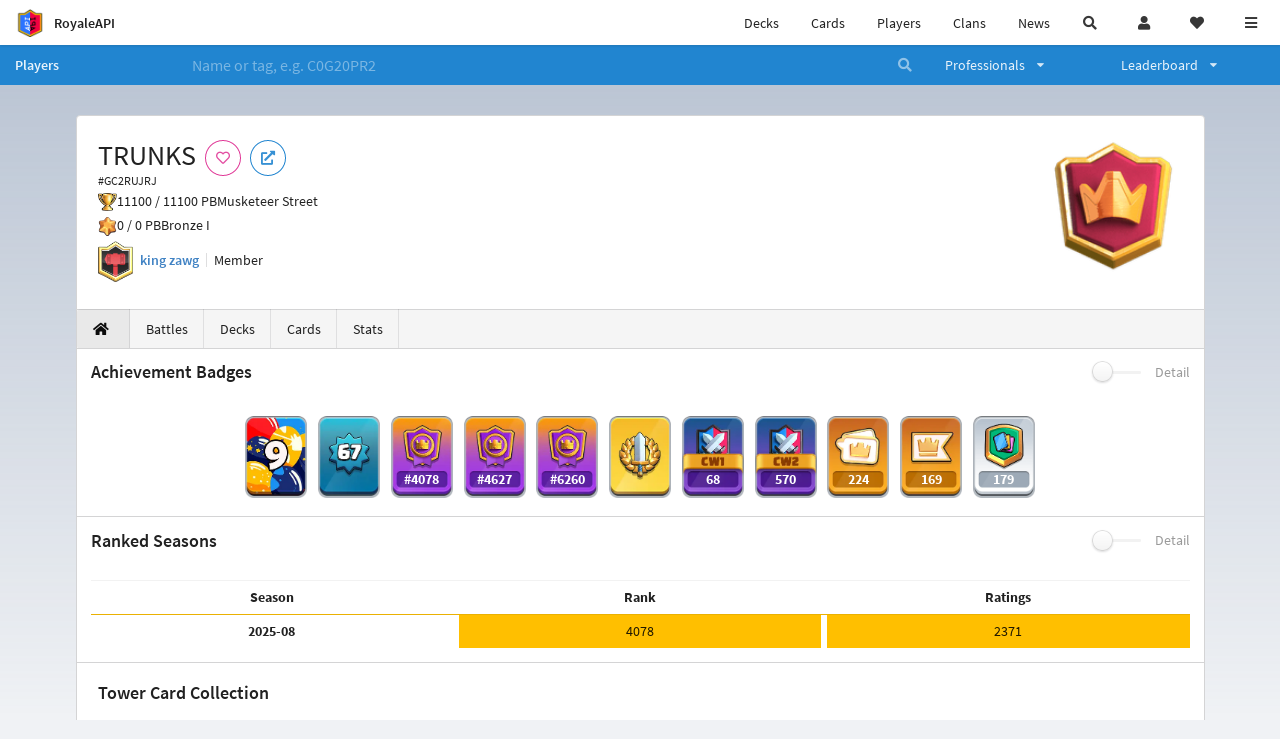

--- FILE ---
content_type: text/html; charset=utf-8
request_url: https://royaleapi.com/player/GC2RUJRJ
body_size: 19912
content:

<!DOCTYPE html>
    <html lang="en">

<head>    <meta charset="UTF-8"/>
    <meta name="viewport" content="width=device-width, initial-scale=1"/>
    <title>TRUNKS #GC2RUJRJ | Player Profile in Clash Royale - RoyaleAPI</title>

<link rel="apple-touch-icon" sizes="57x57" href="https://royaleapi.com/static/img/favicon2/apple-icon-57x57.png?t=ad39e8ebc">
<link rel="apple-touch-icon" sizes="60x60" href="https://royaleapi.com/static/img/favicon2/apple-icon-60x60.png?t=d6c57df4c">
<link rel="apple-touch-icon" sizes="72x72" href="https://royaleapi.com/static/img/favicon2/apple-icon-72x72.png?t=38d77b57c">
<link rel="apple-touch-icon" sizes="76x76" href="https://royaleapi.com/static/img/favicon2/apple-icon-76x76.png?t=9f254eaac">
<link rel="apple-touch-icon" sizes="114x114" href="https://royaleapi.com/static/img/favicon2/apple-icon-114x114.png?t=6a4b7f8ec">
<link rel="apple-touch-icon" sizes="120x120" href="https://royaleapi.com/static/img/favicon2/apple-icon-120x120.png?t=52854523c">
<link rel="apple-touch-icon" sizes="144x144" href="https://royaleapi.com/static/img/favicon2/apple-icon-144x144.png?t=1a1a1059c">
<link rel="apple-touch-icon" sizes="152x152" href="https://royaleapi.com/static/img/favicon2/apple-icon-152x152.png?t=06ddc337c">
<link rel="apple-touch-icon" sizes="180x180" href="https://royaleapi.com/static/img/favicon2/apple-icon-180x180.png?t=f29fa7edc">
<link rel="icon" type="image/png" sizes="192x192"  href="https://royaleapi.com/static/img/favicon2/android-icon-192x192.png?t=22f051bec">
<link rel="icon" type="image/png" sizes="32x32" href="https://royaleapi.com/static/img/favicon2/favicon-32x32.png?t=928771c9c">
<link rel="icon" type="image/png" sizes="96x96" href="https://royaleapi.com/static/img/favicon2/favicon-96x96.png?t=c1c529c8c">
<link rel="icon" type="image/png" sizes="16x16" href="https://royaleapi.com/static/img/favicon2/favicon-16x16.png?t=bdf872bec">

<meta name="msapplication-TileColor" content="#ffffff">
<meta name="msapplication-TileImage" content="https://royaleapi.com/static/img/favicon2/ms-icon-144x144.png?t=1a1a1059c">
<meta name="theme-color" content="#ffffff">

<link rel="manifest" href="/manifest.json?url=http%3A//royaleapi.com/player/GC2RUJRJ">
<link rel="mask-icon" href="https://royaleapi.com/static/img/favicon/safari-pinned-tab.svg?t=c175d491c" color="#5bbad5">
<link rel="shortcut icon" href="https://royaleapi.com/favicon.ico">
<meta name="msapplication-config" content="https://royaleapi.com/static/img/favicon/browserconfig.xml?t=b1e51498c">
<meta name="theme-color" content="#ffffff">
<link rel="preload" href="https://cdn.royaleapi.com/static/fonts/source-sans-pro-v14-latin-regular.woff2" as="font" type="font/woff2" crossorigin>
<link rel="preconnect" href="https://cdn.royaleapi.com" crossorigin>
<link rel="preconnect" href="https://www.google-analytics.com">
<link rel="preconnect" href="https://a.pub.network/" crossorigin />
<link rel="preconnect" href="https://b.pub.network/" crossorigin />
<link rel="preconnect" href="https://c.pub.network/" crossorigin />
<link rel="preconnect" href="https://d.pub.network/" crossorigin />
<link rel="preconnect" href="https://c.amazon-adsystem.com" crossorigin />
<link rel="preconnect" href="https://s.amazon-adsystem.com" crossorigin />
<link rel="preconnect" href="https://secure.quantserve.com/" crossorigin />
<link rel="preconnect" href="https://rules.quantcount.com/" crossorigin />
<link rel="preconnect" href="https://pixel.quantserve.com/" crossorigin />
<link rel="preconnect" href="https://cmp.quantcast.com/" crossorigin />
<link rel="preconnect" href="https://btloader.com/" crossorigin />
<link rel="preconnect" href="https://api.btloader.com/" crossorigin />
<link rel="preconnect" href="https://confiant-integrations.global.ssl.fastly.net" crossorigin />
    <link rel="alternate" href="https://royaleapi.com/player/GC2RUJRJ?lang=de" hreflang="de" />
<link rel="alternate" href="https://royaleapi.com/player/GC2RUJRJ?lang=en" hreflang="en" />
<link rel="alternate" href="https://royaleapi.com/player/GC2RUJRJ?lang=es" hreflang="es" />
<link rel="alternate" href="https://royaleapi.com/player/GC2RUJRJ?lang=fr" hreflang="fr" />
<link rel="alternate" href="https://royaleapi.com/player/GC2RUJRJ?lang=it" hreflang="it" />
<link rel="alternate" href="https://royaleapi.com/player/GC2RUJRJ?lang=ja" hreflang="ja" />
<link rel="alternate" href="https://royaleapi.com/player/GC2RUJRJ?lang=ko" hreflang="ko" />
<link rel="alternate" href="https://royaleapi.com/player/GC2RUJRJ?lang=nl" hreflang="nl" />
<link rel="alternate" href="https://royaleapi.com/player/GC2RUJRJ?lang=pl" hreflang="pl" />
<link rel="alternate" href="https://royaleapi.com/player/GC2RUJRJ?lang=pt" hreflang="pt" />
<link rel="alternate" href="https://royaleapi.com/player/GC2RUJRJ?lang=ru" hreflang="ru" />
<link rel="alternate" href="https://royaleapi.com/player/GC2RUJRJ?lang=vi" hreflang="vi" />
<link rel="alternate" href="https://royaleapi.com/player/GC2RUJRJ?lang=zh" hreflang="zh-Hans" />
<link rel="alternate" href="https://royaleapi.com/player/GC2RUJRJ?lang=zh_Hant" hreflang="zh-Hant" />
<link rel="canonical" href="https://royaleapi.com/player/GC2RUJRJ?lang=en"/>

        <meta name="google" content="notranslate"/>
    <!-- Rich Link Preview -->
    <meta name="title" content="TRUNKS #GC2RUJRJ | Player Profile in Clash Royale - RoyaleAPI">
    <meta name="description" content="Stats, battles logs and decks of Clash Royale player TRUNKS #GC2RUJRJ">
        <meta name="keywords"
              content="Clash Royale, stats, analytics, decks, esports, API, chests, RoyaleAPI, statistics, meta, best, cards, pro">
    <meta property="og:title" content="TRUNKS #GC2RUJRJ | Player Profile in Clash Royale - RoyaleAPI">
    <meta property="og:type" content="website">
    <meta property="og:site_name" content="RoyaleAPI">
    <meta property="og:url" content="https://royaleapi.com/player/GC2RUJRJ">
    <!-- End: Rich Link Preview -->
        <meta name="twitter:card" content="summary"/>

    <meta name="twitter:site" content="@RoyaleAPI">
    <meta name="twitter:site:id" content="901152315301806080">
    <meta name="twitter:creator" content="@RoyaleAPI">
    <meta name="twitter:creator:id" content="901152315301806080">
    <meta name="twitter:title" content="TRUNKS #GC2RUJRJ | Player Profile in Clash Royale - RoyaleAPI">
    <meta name="twitter:description" content="Stats, battles logs and decks of Clash Royale player TRUNKS #GC2RUJRJ">
    <link rel="search" type="application/opensearchdescription+xml" title="RoyaleAPI" href="/opensearch.xml"/>

                    <meta property="og:image:width" content="256">
    <meta property="og:image:height" content="256">
    <meta property="og:image" content="https://cdns3.royaleapi.com/cdn-cgi/image/w=256,h=256,format=auto/static/img/arenas-fs8/256x256/league8-fs8.png">
    <meta name="twitter:image" content="https://cdns3.royaleapi.com/cdn-cgi/image/w=256,h=256,format=auto/static/img/arenas-fs8/256x256/league8-fs8.png">



        <meta property="og:description" content="Stats, battles logs and decks of Clash Royale player TRUNKS #GC2RUJRJ">


<script>
    window.dataLayer = window.dataLayer || [];
</script>

<!-- Google Tag Manager -->
<script>(function(w,d,s,l,i){w[l]=w[l]||[];w[l].push({'gtm.start':
new Date().getTime(),event:'gtm.js'});var f=d.getElementsByTagName(s)[0],
j=d.createElement(s),dl=l!='dataLayer'?'&l='+l:'';j.async=true;j.src=
'https://www.googletagmanager.com/gtm.js?id='+i+dl;f.parentNode.insertBefore(j,f);
})(window,document,'script','dataLayer','GTM-TCGM34G');</script>
<!-- End Google Tag Manager -->
    <script>
        window.__royaleapi_t = 1768531315;
        window.__royaleapi_a = 1;
    </script>

        


            <link rel="stylesheet" href="https://a.pub.network/royaleapi-com/cls.css">
            <script data-cfasync="false" type="text/javascript">
                var freestar = freestar || {};
                freestar.queue = freestar.queue || [];
                freestar.config = freestar.config || {};
                freestar.config.enabled_slots = [];
                freestar.initCallback = function () {
                    (freestar.config.enabled_slots.length === 0) ? freestar.initCallbackCalled = false : freestar.newAdSlots(freestar.config.enabled_slots)
                }
            </script>
            <script src="https://a.pub.network/royaleapi-com/pubfig.min.js" data-cfasync="false" async></script>





    <!-- App scripts -->
            <link rel="stylesheet" href="https://cdn.royaleapi.com/static/fomantic-2.8/dist/semantic.min.css?t=b3492b24c">

            <link rel="stylesheet" href="https://cdn.royaleapi.com/static/scss/app.css?t=20264f2dc">

            <link
            rel="stylesheet"
            href="https://cdn.royaleapi.com/static/scss/app_defer.css?t=74a8395ac"
            media="print"
            onload="this.media='all'; this.onload = null"
    >
    <noscript>
        <link rel="stylesheet" href="https://cdn.royaleapi.com/static/scss/app_defer.css?t=74a8395ac">
    </noscript>

                <script data-cfasync="false"  type="text/javascript" src="https://cdn.royaleapi.com/static/jslib/jquery/jquery-3.5.1.min.js?t=c76448a1c" crossorigin="anonymous"></script>

        <script src="https://cdnjs.cloudflare.com/ajax/libs/mobile-detect/1.4.4/mobile-detect.min.js"></script>
                <script data-cfasync="false"  type="text/javascript" src="https://cdn.royaleapi.com/static/fomantic-2.8/dist/semantic.min.js?t=4607d0a7c" crossorigin="anonymous"></script>



    <link rel="stylesheet" href="https://cdn.royaleapi.com/static/css/pro_player.css?t=114f35d5c"/>
    <link rel="stylesheet" href="https://cdn.royaleapi.com/static/scss/player_stats.css?t=eeb20619c"/>
</head>
<body class="">
<!-- Google Tag Manager (noscript) -->
<noscript><iframe src="https://www.googletagmanager.com/ns.html?id=GTM-TCGM34G"
height="0" width="0" style="display:none;visibility:hidden"></iframe></noscript>
<!-- End Google Tag Manager (noscript) --><div id="__royaleapi_meta" data-country="US"></div>
<!-- Sidebar -->

<!-- End Sidebar -->

<!-- always on topnav -->
    <div id="top_menu" class="ui borderless fluid menu fixed top">
        <a class="brand item header" href="/">
            <img src="https://cdn.royaleapi.com/static/img/branding/royaleapi-logo-128.png?t=feb800c3c" style="height:2rem; width: 2rem;" alt="RoyaleAPI"/>
            <span class="mobile-hide" style="padding-left:0.7rem;">RoyaleAPI</span>
        </a>
        <div class="right compact menu">
            <a class="mobile-hide nav item" href="/decks">
Decks            </a>
            <a class="mobile-hide nav item" href="/cards/popular?time=7d&mode=grid&cat=Ranked&sort=rating">
Cards            </a>
            <a class="mobile-hide nav item" href="/players">
Players            </a>
            <a class="mobile-hide nav item" href="/clans">
Clans            </a>
            <a class="mobile-hide nav item" href="/blog">
News            </a>
            <!-- Unified search -->
            <div id="search_all_button" class="link item">
                <i class="search icon"></i>
            </div>

            <!-- login -->
    <a id="user_button" class="link item" href="/login">
        <i class="user icon"></i>
    </a>

            <!-- Saved -->
            <div id="top-fave" class="ui dropdown item">
                <i class="heart icon"></i>
                <div id="player_saved_menu" class="menu">
                </div>
            </div>
            <div id="sidebar-toggle" class="link item">
                <i class="content icon"></i>
            </div>
        </div>
    </div>
<div class="pusher">


<div id="global_search_segment" class="ui attached segment global_search hidden">
    <div class="content">
            <form class="ui form global_search" action="/player/search/results" method="get">
        <div class="player_search_container ui fluid search">
            <div class="field" data-name="player">
                <label>Player</label>
                <div class="ui icon large input">
                    <input class="prompt" data-section="player" type="text" name="q" placeholder="Name or tag, e.g. C0G20PR2"/>
                    <i class="search link icon"></i>
                </div>
            </div>
            <div class="results"></div>
        </div>
    </form>

            <form class="ui form global_search" action="/clan" method="get">
        <div class="clan_search_container ui fluid search">
            <div class="field" data-name="clan">
                <label>Clan</label>
                <div class="ui icon large input">
                    <input class="prompt" data-section="clan" type="text" name="q" placeholder="Name or tag, e.g. 9PJ82CRC"/>
                    <i class="search link icon"></i>
                </div>
            </div>
            <div class="results"></div>
        </div>
    </form>

            <form class="ui form global_search" action="/tournament" method="get">
        <div class="tournament_search_container ui fluid search">
            <div class="field" data-name="tournament">
                <label>Tournament</label>
                <div class="ui icon large input">
                    <input class="prompt" data-section="tournament" type="text" name="q" placeholder="Name or tag"/>
                    <i class="search link icon"></i>
                </div>
            </div>
            <div class="results"></div>
        </div>
    </form>

            <form class="ui form global_search" action="/blog/search" method="get">
        <div class="blog_search_container ui fluid search">
            <div class="field" data-name="blog">
                <label>Blog</label>
                <div class="ui icon large input">
                    <input class="prompt" data-section="blog" type="text" name="q" placeholder="Search"/>
                    <i class="search link icon"></i>
                </div>
            </div>
            <div class="results"></div>
        </div>
    </form>

        <button class="ui icon button" id="global_search_close_button">
            <i class="close icon"></i>
        </button>
    </div>
</div>








<div id="topbar">
    <div class="ui attached segment">
        <div class="nav_aux_container">
            <div class="creator_code_segment item">
                <img class="ui mini image floated left margin0" src="https://cdn.royaleapi.com/static/img/ui/creator-code_128-fs8.png?t=a3b3881bc" alt="Creator Code" style="height:1.5rem;width:auto;"/>
                <!--googleoff: all-->Creator Code<!--googleon: all-->
                <strong>RoyaleAPI</strong>
            </div>
            <div class="language_selector_segment item">
<div id="language_sidebar_button" class="link item language_button" style="text-align: right;">
            <i class="us flag"></i>
            English
</div>            </div>

        </div>
        <div class="nav_container main">
            <a class="item" href="/decks/popular">
Decks            </a>
            <a class="item" href="/deck-builder">
Deck Builder            </a>
            <a class="item" href="/cards/popular?time=7d&mode=grid&cat=Ranked&sort=rating">
Cards            </a>
            <a class="item" href="/players">
Players            </a>
            <a class="item" href="/clans">
Clans            </a>
            <a class="item" href="/esports">
Esports            </a>

            <a class="item" href="/blog">
News + Blog            </a>

            <a class="item" href="/strategy">
Strategy            </a>
            <a class="item" href="/tournaments">
Tournaments            </a>


                <a class="item" href="/decks/popular?time=1d&sort=rating&inc=wizard-hero">
        <div class="icon_container icon-card-ev1-legendary" style="background-image:url(https://cdns3.royaleapi.com/cdn-cgi/image/q=80,w=75,h=90,format=auto/static/img/cards/v8-7d088998/wizard-hero.png);"></div>
Decks    </a>
                            <a class="item" href="/blog/season-79-balance-final-january-2026">
        <div class="icon_container " style=""><i class="green balance icon"></i></div>
        Final Balance 
    </a>

                <a class="item" href="/#freebies">
        <div class="icon_container " style=""><i class="blue gift icon"></i></div>
        Free Stuff
    </a>





        </div>


        <h5 class="ui header secondary">
            RoyaleAPI
        </h5>
        <div class="nav_container secondary">
            <a class="item" href="/about">
About Us            </a>
            <a class="item" href="/donate">
Donate            </a>
            <a class="item" href="https://brand.royaleapi.com" target="_blank">
Brand            </a>
            <a class="item" href="https://help.royaleapi.com" target="_blank">
Help            </a>
            <a class="item" href="https://support.royaleapi.com" target="_blank">
Support            </a>
            <a class="item" href="/contact">
Contact Us            </a>
            <a class="item" href="/privacy">Privacy Policy</a>
            <a class="item" href="/tos">Terms of Service</a>
        </div>

        <h5 class="ui header secondary topmargin0">
            Social
        </h5>

        <div class="nav_container secondary">
            <a class="item" href="https://twitter.com/RoyaleAPI">
                <i class="icon icon-royaleapi icon-twitter">        <svg xmlns="http://www.w3.org/2000/svg" width="1em" height="1em" viewBox="0 0 24 24"><path fill="none" stroke="currentColor" stroke-linecap="round" stroke-linejoin="round" stroke-width="1.5" d="m3 21l7.548-7.548M21 3l-7.548 7.548m0 0L8 3H3l7.548 10.452m2.904-2.904L21 21h-5l-5.452-7.548" color="currentColor"/></svg>
</i>
                X (Twitter)
            </a>
            <a class="item" href="https://facebook.com/RoyaleAPI">
                <i class="facebook icon"></i>
                Facebook
            </a>
            <a class="item" href="https://instagram.com/RoyaleAPI">
                <i class="instagram icon"></i>
                Instagram
            </a>
            <a class="item" href="https://www.reddit.com/r/RoyaleAPI/">
                <i class="reddit icon"></i>
                Reddit
            </a>
            <a class="item" href="https://youtube.com/c/RoyaleAPI">
                <i class="youtube icon"></i>
                YouTube
            </a>
            <a class="item" href="https://discord.royaleapi.com">
                <i class="discord icon"></i>
                Discord
            </a>
            <a class="item" href="https://github.com/RoyaleAPI">
                <i class="github icon"></i>
                Github
            </a>
            <a class="item" href="https://www.tiktok.com/@royaleapi1">
                <i class="icon icon-royaleapi">        <svg xmlns="http://www.w3.org/2000/svg" width="1em" height="1em" viewBox="0 0 24 24"><path fill="currentColor" d="M16.6 5.82s.51.5 0 0A4.278 4.278 0 0 1 15.54 3h-3.09v12.4a2.592 2.592 0 0 1-2.59 2.5c-1.42 0-2.6-1.16-2.6-2.6c0-1.72 1.66-3.01 3.37-2.48V9.66c-3.45-.46-6.47 2.22-6.47 5.64c0 3.33 2.76 5.7 5.69 5.7c3.14 0 5.69-2.55 5.69-5.7V9.01a7.35 7.35 0 0 0 4.3 1.38V7.3s-1.88.09-3.24-1.48"/></svg>
</i>
                Tiktok
            </a>
        </div>
    </div>

</div>    <!--googleoff: all-->
    <!--googleon: all-->
        <!--googleoff: all-->
        <div class="ui attached error message margin0 adblock_message hidden">
        </div>
        <!--googleon: all-->


    <!-- Page Contents -->
    <div id="page_content_container">
        <div id="fullpage_screenshot_branding" class="ui attached borderless stackable menu" style="display:none;">
            <div class="ui header item">
                <img class="ui small image" src="https://cdn.royaleapi.com/static/img/branding/royaleapi-logo-128.png?t=feb800c3c"/>
                RoyaleAPI
            </div>
            <div class="item">https://royaleapi.com/player/GC2RUJRJ</div>
            <div id="fullpage_screenshot_datetime" class="right item"></div>
        </div>
        <div id="page_content">
    <!-- BG -->
    <div id="player-bg" class="mobile-hide"></div>



    <!-- Family Menu -->
    <!-- Player Nav -->





<form id="player_search_attached_form" class="ui fluid form" action="/player/search/results" style="margin:0;">
    <div class="ui attached blue inverted menu borderless nav_menu players__nav_menu">
        <a class="header item" href="/players" style="flex:1;">
Players        </a>
        <div class="ui search item mobile-hide" style="flex:5;">
            <div class="ui transparent icon input">
                <input id="player_search_input" name="q" class="prompt" type="text"
                       placeholder="Name or tag, e.g. C0G20PR2">
                <i class="search link inverted icon"></i>
            </div>
        </div>
        <div class="ui dropdown item" style="flex:1;">
            <span>Professionals</span>
            <i class="dropdown icon"></i>
            <div class="menu">
                <a class="item" href="/esports/players">
Players                </a>
                <a class="item" href="/esports/teams">
Teams                </a>
                <a class="item" href="/pro/search">
Search                </a>
            </div>
        </div>
        <div class="ui two column dropdown item" style="flex:1;">
            <span>Leaderboard</span>
            <i class="dropdown icon"></i>
            <div class="menu">
                
    <div class="header header_divider" style="">
        Ladder
    </div>



                <a class="item" href="/players/leaderboard">
Ranked                </a>
                <a class="item" href="/players/leaderboard_history">
Leaderboard History                </a>
                <a class="item" href="/players/trail/170000017">
Merge Tactics                </a>
                <a class="item" href="/players/trail/170000015">
Mega Draft                </a>
                <a class="item" href="/players/trail/170000005">
Retro Royale                </a>
                <a class="item" href="/players/2v2">
2v2 League                </a>
                <a class="item" href="/players/goblin/leaderboard">
Goblin                </a>
                
    <div class="header header_divider" style="">
        Challenge
    </div>


                <a class="item" href="/players/gc">
GC - Recent                </a>
                <a class="item" href="/players/12wins-cc">
CC - Recent                </a>
                <a class="item" href="/players/gc_12wins">
GC - Lifetime                </a>
                <a class="item" href="/players/cc_12wins">
CC - Lifetime                </a>
                <a class="item" href="/players/gt/leaderboard">
Global Tournament                </a>

                <a class="item" href="/players/gt/leaderboard/list">
Past GTs                </a>

                
    <div class="header header_divider" style="">
        Earnings
    </div>


                <a class="item" href="/players/earnings/individual">
Individual                </a>
                <a class="item" href="/players/earnings/team">
Team                </a>

                
    <div class="header header_divider" style="">
        Stats
    </div>


                <a class="item" href="/players/level/16">
Tower Level                </a>
                <a class="item" href="/players/cards_won">
Cards Won                </a>
                <a class="item" href="/players/donations">
Donations                </a>
                <a class="item" href="/players/battle_count">
Total Games                </a>
                <a class="item" href="/players/three_crown_wins">
Three-Crown Wins                </a>
                <a class="item" href="/players/emote_score">
BM Score                </a>
                <a class="item" href="/players/stats/card_collection">
Card Collection                </a>
                <a class="item" href="/players/mastery/levels">
Mastery Levels                </a>
                <a class="item" href="/players/mastery/completion">
Mastery Completion                </a>
                <a class="item" href="/players/stats/emote_collection">
Emote Collection                </a>
                <a class="item" href="/players/stats/banner_collection">
Banner Collection                </a>

                
    <div class="header header_divider" style="">
        Social
    </div>


                <a class="item" href="/players/twitter">
                    Twitter
                </a>
                <a class="item" href="/players/youtube">
                    YouTube
                </a>
            </div>
        </div>
    </div>
    <div class="ui error message attached segment" style=" border:none;">
        Please enter a value
    </div>

</form>





        <!-- Header Menu -->







<div class="ui hidden divider mobile-hide"></div>
<div class="ui container sidemargin0">










<style>
    .player_rank {
        position: absolute;
        text-align: center;
        font-weight: 900;
        top: 35%;
        width: 20vw;
        max-width: 10rem;
        padding-left: 1rem;
        padding-right: 1rem;
    }

    .p_header_container {
        display: flex;
        flex-wrap: wrap;
    }

    .p_head_item {
        margin-right: 0.5rem;
    }

    .p_head_item .button {
        margin: 0.2rem;
    }

    @media only screen and (max-width: 767px) {
        .ui.stackable.grid > .column:not(.row) {
            padding: 0.3rem !important;
        }
    }

    .player_aux_info {
        display: flex;
        flex-wrap: wrap;
        align-items: center;
    }

    .player_aux_info > div {
        margin-right: 1rem !important;
        margin-bottom: 0.2rem !important;
    }

    .more_popup_button {
        padding: 0.5rem !important;
        margin-top: 0.3rem !important;
    }
</style>


<div class="ui top attached padded segment player_profile__header_segment" style="margin-top:0">
    
    
    <div style="float:right; text-align:center; width:20vw; max-width:10rem; position:relative;">
        <div class="player_rank" style="z-index:2; color:white; text-shadow:0 2px 6px black;">
            
        </div>
        <div class="player_rank" style="z-index:1; color:black;  -webkit-text-stroke: 2px rgba(0,0,0,0.5);">
            
        </div>
        <img class="ui small image" src="https://cdns3.royaleapi.com/cdn-cgi/image/w=128,h=128,format=auto/static/img/arenas-fs8/128x128/league8-fs8.png?2"
             style="display:inline-block; width:20vw; max-width:10rem;"/>
    </div>


    <div class="p_header_container">
        <div class="p_head_item">
            <h1 class="ui header" style="margin:0; white-space: nowrap;">
                TRUNKS


            </h1>
            <h2 class="ui sub header" style="margin:0;">#GC2RUJRJ</h2>
        </div>
        <div class="p_head_item mobile-show">
            <div class="ui icon button more_popup_button">
                <i class="horizontal ellipsis icon"></i>
            </div>
            <div class="ui flowing popup transition hidden">
    

        <div class="follow_button ui basic None pink icon circular button button_popup "
             data-action="follow"
             data-content="Follow player"
             data-position="top center"
                        data-category="player"
        data-tag="GC2RUJRJ"
        data-name="TRUNKS"

        >
            <i class="outline heart icon"></i>
        </div>

<a
        href="clashroyale://playerInfo?id=GC2RUJRJ"
        target="_blank"
        class="ui circular icon blue basic button  button_popup"
        data-content="Open in Clash Royale"
        data-position="top center"
>
    <i class="external icon"></i>
</a>            </div>
        </div>
        <div class="p_head_item mobile-hide">
    

        <div class="follow_button ui basic None pink icon circular button button_popup "
             data-action="follow"
             data-content="Follow player"
             data-position="top center"
                        data-category="player"
        data-tag="GC2RUJRJ"
        data-name="TRUNKS"

        >
            <i class="outline heart icon"></i>
        </div>

<a
        href="clashroyale://playerInfo?id=GC2RUJRJ"
        target="_blank"
        class="ui circular icon blue basic button  button_popup"
        data-content="Open in Clash Royale"
        data-position="top center"
>
    <i class="external icon"></i>
</a>        </div>
    </div>

    <div class="player__profile_header_container">

        <!-- Trophies -->




            <div class="league_info_container">
                <div class="item_icon trophy"></div>
                <div class="item">
                    11100 /
                    11100 PB
                </div>
                <div class="item">
                    Musketeer Street
                </div>
            </div>

            <div class="league_info_container">
                <div class="item_icon trophy-auto-chess">
                </div>
                <div class="item">
                    0 /
                    0 PB
                </div>
                    <div class="item">
                        Bronze I
                    </div>

            </div>


        <!-- labels -->
        <div class="ui hidden divider" style="margin:0;"></div>
        <div class="player_aux_info">
            <div class="ui horizontal divided list">
                    <div class="item clan_badge">
                                <a href="/clan/GJC208QQ" class="ui image">
            <img class="ui mini image"
                 src="https://cdn.royaleapi.com/static/img/badge/A_Char_Hammer_02.png?t=8567d4fdc"/>
        </a>

                    </div>
                    <div class="ui header item">
                                <a href="/clan/GJC208QQ">king zawg</a>
                    </div>
                    <div class="item">
                        Member
                    </div>
            </div>
            <div class="labels">
                





            </div>
        </div>
    </div>
    <!-- follow -->


</div>


<script src="/static/jslib/jquery.fittext.js"></script>
<script>
    $(document).ready(function () {
        const rank = '';
        let fitTextConst = 0.28;
        if (rank.length === 1) {
            fitTextConst = 0.18;
        } else if (rank.length === 2) {
            fitTextConst = 0.2;
        } else if (rank.length === 3) {
            fitTextConst = 0.25;
        } else {
            fitTextConst = 0.27;
        }
        $('.player_rank').fitText(fitTextConst);
        $('.more_popup_button').popup({
            position: 'bottom center',
            on: 'click',
        });
    })

</script>


    <div class="ui lightwash attached menu player_profile__nav stats">
        <a class="item active" href="/player/GC2RUJRJ/"><i class="home icon"></i></a>
        <a class="item " href="/player/GC2RUJRJ/battles">
Battles        </a>
        <a class="item " href="/player/GC2RUJRJ/decks">
Decks        </a>
        <a class="item " href="/player/GC2RUJRJ/cards">
Cards        </a>
        <a class="item " href="/player/GC2RUJRJ/stats/team">
Stats        </a>
    </div>
    <!-- Battle Filter -->

</div>
        <div id="stats" class="ui container sidemargin0">

            <!-- Pro -->
            <!-- Ad -->

            <!-- Badges -->

            <!-- Badges v3 -->
                <div class="ui attached segment player__badge_segment player__badge_segment_v3">
        <div class="header">
            <h3 class="ui header">
Achievement Badges            </h3>
                <div class="toggle">
                    <div class="ui slider checkbox">
                        <input type="checkbox" name="player_badge_toggle">
                        <label>Detail</label>
                    </div>
                </div>
        </div>
        <div class="badge_container">
                        <div
                    class="badge item bg-age-9 "
                    data-hidden="False">
                    <div class="badge-icon badge--9"></div>

            </div>
        <div class="ui popup">
                <div class="header">
                    9 Years Played
                </div>

        </div>
            <div
                    class="badge item bg-xp_67 "
                    data-hidden="False">
                    <div class="badge-icon badge-"></div>

            </div>
        <div class="ui popup">
                <div class="header">
                    Experience Level
                </div>
                <div>Level 67</div>

        </div>
            <div
                    class="badge item bg-pathoflegends "
                    data-hidden="False">
                    <div class="badge-icon badge-"></div>
        <div class="text_container no-bg">
            <div class="text white_text">
                #4078
            </div>
        </div>

            </div>
        <div class="ui popup">
                <div class="header">
                    Top Ranked
                </div>
                <div>Rank #4078</div>
                <div>2025-08</div>

        </div>
            <div
                    class="badge item bg-pathoflegends "
                    data-hidden="False">
                    <div class="badge-icon badge-"></div>
        <div class="text_container no-bg">
            <div class="text white_text">
                #4627
            </div>
        </div>

            </div>
        <div class="ui popup">
                <div class="header">
                    Top Ranked
                </div>
                <div>Rank #4627</div>
                <div>2024-03</div>

        </div>
            <div
                    class="badge item bg-pathoflegends "
                    data-hidden="False">
                    <div class="badge-icon badge-"></div>
        <div class="text_container no-bg">
            <div class="text white_text">
                #6260
            </div>
        </div>

            </div>
        <div class="ui popup">
                <div class="header">
                    Top Ranked
                </div>
                <div>Rank #6260</div>
                <div>2024-12</div>

        </div>
            <div
                    class="badge item bg-gc-1 "
                    data-hidden="False">
                    <div class="badge-icon badge--1"></div>

            </div>
        <div class="ui popup">
                <a href="/players/gc_12wins" class="header">
                    Grand Challenge Triumph
                </a>
                <div>Reach 12 wins in Grand Challenge to earn this badge!</div>
                <div>Level 1: 1 / 10</div>

                <div class="ui progress tiny black player__badge_popup_progress" data-total="10" data-value="1">
                    <div class="bar"></div>
                </div>
        </div>
            <div
                    class="badge item bg-clan-war-veteran "
                    data-hidden="False">
                    <div class="badge-icon badge--2"></div>
        <div class="text_container no-bg">
            <div class="text white_text">
                68
            </div>
        </div>

            </div>
        <div class="ui popup">
                <a href="/players/stats/cw1" class="header">
                    Clan Wars Veteran
                </a>
                <div>A symbol of your victories in the early days of Clan Wars</div>
                <div>Level 2: 68 / 100</div>

                <div class="ui progress tiny black player__badge_popup_progress" data-total="100" data-value="68">
                    <div class="bar"></div>
                </div>
        </div>
            <div
                    class="badge item bg-cw2 "
                    data-hidden="False">
                    <div class="badge-icon badge--6"></div>
        <div class="text_container no-bg">
            <div class="text white_text">
                570
            </div>
        </div>

            </div>
        <div class="ui popup">
                <a href="/players/stats/cw2" class="header">
                    500 Clan War Battle Wins
                </a>
                <div>Win Clan War battles to earn this badge!</div>
                <div>Level 6: 570 / 1000</div>

                <div class="ui progress tiny black player__badge_popup_progress" data-total="1000" data-value="570">
                    <div class="bar"></div>
                </div>
        </div>
            <div
                    class="badge item bg-emotes "
                    data-hidden="False">
                    <div class="badge-icon badge--6"></div>
        <div class="text_container no-bg">
            <div class="text white_text">
                224
            </div>
        </div>

            </div>
        <div class="ui popup">
                <a href="/players/stats/emote_collection" class="header">
                    200 Emotes Collected
                </a>
                <div>Collect emotes to earn this badge!</div>
                <div>Level 6: 224 / 250</div>

                <div class="ui progress tiny black player__badge_popup_progress" data-total="250" data-value="224">
                    <div class="bar"></div>
                </div>
        </div>
            <div
                    class="badge item bg-banners "
                    data-hidden="False">
                    <div class="badge-icon badge--5"></div>
        <div class="text_container no-bg">
            <div class="text white_text">
                169
            </div>
        </div>

            </div>
        <div class="ui popup">
                <a href="/players/stats/banner_collection" class="header">
                    150 Banners Collected
                </a>
                <div>Collect Battle Banners to earn this badge!</div>
                <div>Level 5: 169 / 200</div>

                <div class="ui progress tiny black player__badge_popup_progress" data-total="200" data-value="169">
                    <div class="bar"></div>
                </div>
        </div>
            <div
                    class="badge item bg-white-1 hidden"
                    data-hidden="True">
                    <div class="badge-icon badge-ramp-up-1"></div>

            </div>
        <div class="ui popup">
                <a href="/players/stats/ramp_up" class="header">
                    10 Ramp Up Wins
                </a>
                <div>Win Ramp Up battles to earn this badge!</div>
                <div>Level 1: 17 / 25</div>

                <div class="ui progress tiny black player__badge_popup_progress" data-total="25" data-value="17">
                    <div class="bar"></div>
                </div>
        </div>
            <div
                    class="badge item bg-white-2 hidden"
                    data-hidden="True">
                    <div class="badge-icon badge-sudden-death-2"></div>

            </div>
        <div class="ui popup">
                <a href="/players/stats/sudden_death" class="header">
                    25 Sudden Death Wins
                </a>
                <div>Win Sudden Death battles to earn this badge!</div>
                <div>Level 2: 38 / 50</div>

                <div class="ui progress tiny black player__badge_popup_progress" data-total="50" data-value="38">
                    <div class="bar"></div>
                </div>
        </div>
            <div
                    class="badge item bg-white-1 hidden"
                    data-hidden="True">
                    <div class="badge-icon badge-double-elixir-1"></div>

            </div>
        <div class="ui popup">
                <a href="/players/stats/double_elixir" class="header">
                    10 Double Elixir Wins
                </a>
                <div>Win Double Elixir battles to earn this badge!</div>
                <div>Level 1: 20 / 25</div>

                <div class="ui progress tiny black player__badge_popup_progress" data-total="25" data-value="20">
                    <div class="bar"></div>
                </div>
        </div>
            <div
                    class="badge item bg-white-3 hidden"
                    data-hidden="True">
                    <div class="badge-icon badge-draft-wins-3"></div>

            </div>
        <div class="ui popup">
                <a href="/players/stats/draft" class="header">
                    50 Draft Battle Wins
                </a>
                <div>Win Draft Battles to earn this badge!</div>
                <div>Level 3: 81 / 100</div>

                <div class="ui progress tiny black player__badge_popup_progress" data-total="100" data-value="81">
                    <div class="bar"></div>
                </div>
        </div>
            <div
                    class="badge item -5 hidden"
                    data-hidden="True">
                    <div class="badge-icon badge-2v2-5"></div>

            </div>
        <div class="ui popup">
                <a href="/players/stats/2v2" class="header">
                    200 2v2 Battle Wins
                </a>
                <div>Win 2v2 Battles to earn this badge!</div>
                <div>Level 5: 352 / 500</div>

                <div class="ui progress tiny black player__badge_popup_progress" data-total="500" data-value="352">
                    <div class="bar"></div>
                </div>
        </div>
            <div
                    class="badge item bg-white-8 hidden"
                    data-hidden="True">
                    <div class="badge-icon badge-battle-wins-8"></div>

            </div>
        <div class="ui popup">
                <div class="header">
                    10000 Battle Wins
                </div>
                <div>Win battles to earn this badge!</div>
                <div>Level 8: 19147</div>

        </div>
            <div
                    class="badge item bg-white-8 hidden"
                    data-hidden="True">
                    <div class="badge-icon badge-card-collection-8"></div>

            </div>
        <div class="ui popup">
                <a href="/players/stats/card_collection" class="header">
                    Collection Level 1400
                </a>
                <div>Collect and upgrade cards to earn this badge!</div>
                <div>Level 8: 1682</div>

        </div>
            <div
                    class="badge item -5 hidden"
                    data-hidden="True">
                    <div class="badge-icon badge-donations-5"></div>

            </div>
        <div class="ui popup">
                <div class="header">
                    10000 Cards Donated
                </div>
                <div>Donate cards to your Clanmates to earn this badge!</div>
                <div>Level 5: 19427 / 25000</div>

                <div class="ui progress tiny black player__badge_popup_progress" data-total="25000" data-value="19427">
                    <div class="bar"></div>
                </div>
        </div>
            <div
                    class="badge item  hidden"
                    data-hidden="True">
                    <div class="badge-icon badge-easter-egg"></div>

            </div>
        <div class="ui popup">
                <div class="header">
                    ???
                </div>
                <div>It´s a secret...</div>

        </div>
            <div
                    class="badge item bg-mastery  "
                    data-hidden="False">
                    <div class="badge-icon badge-"></div>
        <div class="text_container no-bg">
            <div class="text white_text">
                179
            </div>
        </div>

            </div>
        <div class="ui popup">
                <a href="/player/GC2RUJRJ/cards/mastery" class="header">
                    Card Mastery
                </a>
                <div>Cards: 26 / 121</div>
                <div>Levels: 179 / 823</div>

        </div>

        </div>
    </div>



            <div id="pol_history">


        <div class="ui attached segment player__ladder_history_container ">
            <div class="header">
                <h3 class="ui header">
Ranked Seasons                </h3>
                <div class="toggle">
                    <div class="ui slider checkbox">
                        <input type="checkbox" name="public">
                        <label>Detail</label>
                    </div>
                </div>
            </div>
            <div class="heatmap hidden">
                <div class="year_row heatmap_axis">
                    <div class="year item"></div>
                        <div class="month item">
                            1
                        </div>
                        <div class="month item">
                            2
                        </div>
                        <div class="month item">
                            3
                        </div>
                        <div class="month item">
                            4
                        </div>
                        <div class="month item">
                            5
                        </div>
                        <div class="month item">
                            6
                        </div>
                        <div class="month item">
                            7
                        </div>
                        <div class="month item">
                            8
                        </div>
                        <div class="month item">
                            9
                        </div>
                        <div class="month item">
                            10
                        </div>
                        <div class="month item">
                            11
                        </div>
                        <div class="month item">
                            12
                        </div>
                </div>

                    <div class="year_row">
                        <div class="year item">2023</div>
                                <div class="month item popup " style="background-color:#a1d99b;"
                                     data-html="<div class='hist_heatmap__popup_rank'>7199</div><div class='hist_heatmap__popup_season'>2023-01</div>">
                                </div>
                                <div class="month item top_none">

                                </div>
                                <div class="month item top_none">

                                </div>
                                <div class="month item top_none">

                                </div>
                                <div class="month item top_none">

                                </div>
                                <div class="month item top_none">

                                </div>
                                <div class="month item top_none">

                                </div>
                                <div class="month item top_none">

                                </div>
                                <div class="month item top_none">

                                </div>
                                <div class="month item top_none">

                                </div>
                                <div class="month item top_none">

                                </div>
                                <div class="month item top_none">

                                </div>
                    </div>
                    <div class="year_row">
                        <div class="year item">2024</div>
                                <div class="month item top_none">

                                </div>
                                <div class="month item top_none">

                                </div>
                                <div class="month item popup " style="background-color:#a1d99b;"
                                     data-html="<div class='hist_heatmap__popup_rank'>4627</div><div class='hist_heatmap__popup_season'>2024-03</div>">
                                </div>
                                <div class="month item top_none">

                                </div>
                                <div class="month item top_none">

                                </div>
                                <div class="month item top_none">

                                </div>
                                <div class="month item top_none">

                                </div>
                                <div class="month item top_none">

                                </div>
                                <div class="month item top_none">

                                </div>
                                <div class="month item top_none">

                                </div>
                                <div class="month item top_none">

                                </div>
                                <div class="month item popup " style="background-color:#a1d99b;"
                                     data-html="<div class='hist_heatmap__popup_rank'>6260</div><div class='hist_heatmap__popup_season'>2024-12</div>">
                                </div>
                    </div>
                    <div class="year_row">
                        <div class="year item">2025</div>
                                <div class="month item top_none">

                                </div>
                                <div class="month item top_none">

                                </div>
                                <div class="month item top_none">

                                </div>
                                <div class="month item top_none">

                                </div>
                                <div class="month item top_none">

                                </div>
                                <div class="month item top_none">

                                </div>
                                <div class="month item top_none">

                                </div>
                                <div class="month item popup " style="background-color:#a1d99b;"
                                     data-html="<div class='hist_heatmap__popup_rank'>4078</div><div class='hist_heatmap__popup_season'>2025-08</div>">
                                </div>
                                <div class="month item top_none">

                                </div>
                                <div class="month item top_none">

                                </div>
                                <div class="month item top_none">

                                </div>
                                <div class="month item top_none">

                                </div>
                    </div>
                    <div class="year_row">
                        <div class="year item">2026</div>
                                <div class="month item top_none">

                                </div>
                                <div class="month item top_none">

                                </div>
                                <div class="month item top_none">

                                </div>
                                <div class="month item top_none">

                                </div>
                                <div class="month item top_none">

                                </div>
                                <div class="month item top_none">

                                </div>
                                <div class="month item top_none">

                                </div>
                                <div class="month item top_none">

                                </div>
                                <div class="month item top_none">

                                </div>
                                <div class="month item top_none">

                                </div>
                                <div class="month item top_none">

                                </div>
                                <div class="month item top_none">

                                </div>
                    </div>

                <div class="heatmap_legend">
                    <div class="year item">
Top                    </div>
                        <div class="item" style="background-color:#006d2c; color:white">
                            10
                        </div>
                        <div class="item" style="background-color:#31a354; color:white">
                            100
                        </div>
                        <div class="item" style="background-color:#74c476; color:black">
                            1000
                        </div>
                        <div class="item" style="background-color:#a1d99b; color:black">
                            10000
                        </div>
                        <div class="item" style="background-color:#c7e9c0; color:black">
                            100000
                        </div>
                </div>

            </div>
            <div class="legend hidden">
                <div class="highlight">
Lifetime Best                </div>
                <div class="year_highlight">
Year Best                </div>
            </div>
            <div class="timeline">
                <div class="header_row highlight item">
                    <div class="season">
Season                    </div>
                    <div class="rank">
Rank                    </div>
                    <div class="trophies">
Ratings                    </div>
                </div>




                    <a class="item  highlight is_year_start"
                       href="/players/leaderboard/season/2025-08">
                        <div class="season">
                            2025-08
                        </div>
                        <div class="rank highlight">
                            4078
                        </div>
                        <div class="trophies highlight">
                                2371

                        </div>
                    </a>




                    <a class="item hidden  is_year_start"
                       href="/players/leaderboard/season/2024-12">
                        <div class="season">
                            2024-12
                        </div>
                        <div class="rank ">
                            6260
                        </div>
                        <div class="trophies year_highlight">
                                2337

                        </div>
                    </a>




                    <a class="item hidden  "
                       href="/players/leaderboard/season/2024-03">
                        <div class="season">
                            2024-03
                        </div>
                        <div class="rank year_highlight">
                            4627
                        </div>
                        <div class="trophies ">
                                2252

                        </div>
                    </a>




                    <a class="item hidden  is_year_start"
                       href="/players/leaderboard/season/2023-01">
                        <div class="season">
                            2023-01
                        </div>
                        <div class="rank year_highlight">
                            7199
                        </div>
                        <div class="trophies year_highlight">
                                2250

                        </div>
                    </a>
            </div>
        </div>
        <div class="heatmap_popup"></div>
        <script>
            $('.player__ladder_history_container .month.item.popup').popup({
                position: 'top center',
                inline: true,
            })
        </script>

            </div>


            <div id="ladder_history">


            </div>


            <div id="gt_history">


            </div>

            <div id="trail_history">


            </div>

            
        <div class="striped ad_container">
                    <div class="__royaleapi_fs_leaderboard__970x90__320x100  centered ui_ad" data-text="970x90" data-freestar-ad="__320x100 __970x90"></div>
        </div>



            <!-- Chests -->

            <!-- War Readiness -->
                <div class="ui attached padded segment">

            <h3 class="ui header">
Tower Card Collection    </h3>

    <div class="player_profile__tower_card_collection">
            <div class="player_card">
                <img class="mini_card" src="https://cdns3.royaleapi.com/cdn-cgi/image/q=80,w=75,h=90,format=auto/static/img/cards/v8-7d088998/tower-princess.png" alt="Tower Princess"/>
                <div class="level">
                    15
                </div>
            </div>
            <div class="player_card">
                <img class="mini_card" src="https://cdns3.royaleapi.com/cdn-cgi/image/q=80,w=75,h=90,format=auto/static/img/cards/v8-7d088998/cannoneer.png" alt="Cannoneer"/>
                <div class="level">
                    14
                </div>
            </div>
            <div class="player_card">
                <img class="mini_card" src="https://cdns3.royaleapi.com/cdn-cgi/image/q=80,w=75,h=90,format=auto/static/img/cards/v8-7d088998/dagger-duchess.png" alt="Dagger Duchess"/>
                <div class="level">
                    10
                </div>
            </div>
            <div class="player_card">
                <img class="mini_card" src="https://cdns3.royaleapi.com/cdn-cgi/image/q=80,w=75,h=90,format=auto/static/img/cards/v8-7d088998/royal-chef.png" alt="Royal Chef"/>
                <div class="level">
                    11
                </div>
            </div>

    </div>

            <h3 class="ui header">
Hero Card Collection    </h3>

    <div class="player_profile__tower_card_collection">
                <div class="player_card">
                    <img class="mini_card" src="https://cdns3.royaleapi.com/cdn-cgi/image/q=80,w=75,h=90,format=auto/static/img/cards/v8-7d088998/giant-hero.png" alt="Hero Giant"/>
                </div>
                <div class="player_card">
                    <img class="mini_card" src="https://cdns3.royaleapi.com/cdn-cgi/image/q=80,w=75,h=90,format=auto/static/img/cards/v8-7d088998/knight-hero.png" alt="Hero Knight"/>
                </div>

                <div class="player_card not_found">
                    <img class="mini_card" src="https://cdns3.royaleapi.com/cdn-cgi/image/q=80,w=75,h=90,format=auto/static/img/cards/v8-7d088998/ice-golem-hero.png" alt="Hero Ice Golem"/>
                </div>
                <div class="player_card not_found">
                    <img class="mini_card" src="https://cdns3.royaleapi.com/cdn-cgi/image/q=80,w=75,h=90,format=auto/static/img/cards/v8-7d088998/mini-pekka-hero.png" alt="Hero Mini P.E.K.K.A"/>
                </div>
                <div class="player_card not_found">
                    <img class="mini_card" src="https://cdns3.royaleapi.com/cdn-cgi/image/q=80,w=75,h=90,format=auto/static/img/cards/v8-7d088998/musketeer-hero.png" alt="Hero Musketeer"/>
                </div>
                <div class="player_card not_found">
                    <img class="mini_card" src="https://cdns3.royaleapi.com/cdn-cgi/image/q=80,w=75,h=90,format=auto/static/img/cards/v8-7d088998/wizard-hero.png" alt="Hero Wizard"/>
                </div>
    </div>


                <h3 class="ui header">
Evo Card Collection        </h3>
        <div class="player_profile__evo_card_collection">
                <div class="player_card">
                    <img class="mini_card" src="https://cdns3.royaleapi.com/cdn-cgi/image/q=80,w=75,h=90,format=auto/static/img/cards/v8-7d088998/archers-ev1.png" alt="Archers Evolution" loading="lazy"/>
                </div>
                <div class="player_card">
                    <img class="mini_card" src="https://cdns3.royaleapi.com/cdn-cgi/image/q=80,w=75,h=90,format=auto/static/img/cards/v8-7d088998/baby-dragon-ev1.png" alt="Baby Dragon Evolution" loading="lazy"/>
                </div>
                <div class="player_card">
                    <img class="mini_card" src="https://cdns3.royaleapi.com/cdn-cgi/image/q=80,w=75,h=90,format=auto/static/img/cards/v8-7d088998/barbarians-ev1.png" alt="Barbarians Evolution" loading="lazy"/>
                </div>
                <div class="player_card">
                    <img class="mini_card" src="https://cdns3.royaleapi.com/cdn-cgi/image/q=80,w=75,h=90,format=auto/static/img/cards/v8-7d088998/bomber-ev1.png" alt="Bomber Evolution" loading="lazy"/>
                </div>
                <div class="player_card">
                    <img class="mini_card" src="https://cdns3.royaleapi.com/cdn-cgi/image/q=80,w=75,h=90,format=auto/static/img/cards/v8-7d088998/electro-dragon-ev1.png" alt="Electro Dragon Evolution" loading="lazy"/>
                </div>
                <div class="player_card">
                    <img class="mini_card" src="https://cdns3.royaleapi.com/cdn-cgi/image/q=80,w=75,h=90,format=auto/static/img/cards/v8-7d088998/furnace-ev1.png" alt="Furnace Evolution" loading="lazy"/>
                </div>
                <div class="player_card">
                    <img class="mini_card" src="https://cdns3.royaleapi.com/cdn-cgi/image/q=80,w=75,h=90,format=auto/static/img/cards/v8-7d088998/hunter-ev1.png" alt="Hunter Evolution" loading="lazy"/>
                </div>
                <div class="player_card">
                    <img class="mini_card" src="https://cdns3.royaleapi.com/cdn-cgi/image/q=80,w=75,h=90,format=auto/static/img/cards/v8-7d088998/knight-ev1.png" alt="Knight Evolution" loading="lazy"/>
                </div>
                <div class="player_card">
                    <img class="mini_card" src="https://cdns3.royaleapi.com/cdn-cgi/image/q=80,w=75,h=90,format=auto/static/img/cards/v8-7d088998/mega-knight-ev1.png" alt="Mega Knight Evolution" loading="lazy"/>
                </div>
                <div class="player_card">
                    <img class="mini_card" src="https://cdns3.royaleapi.com/cdn-cgi/image/q=80,w=75,h=90,format=auto/static/img/cards/v8-7d088998/mortar-ev1.png" alt="Mortar Evolution" loading="lazy"/>
                </div>
                <div class="player_card">
                    <img class="mini_card" src="https://cdns3.royaleapi.com/cdn-cgi/image/q=80,w=75,h=90,format=auto/static/img/cards/v8-7d088998/musketeer-ev1.png" alt="Musketeer Evolution" loading="lazy"/>
                </div>
                <div class="player_card">
                    <img class="mini_card" src="https://cdns3.royaleapi.com/cdn-cgi/image/q=80,w=75,h=90,format=auto/static/img/cards/v8-7d088998/pekka-ev1.png" alt="P.E.K.K.A Evolution" loading="lazy"/>
                </div>
                <div class="player_card">
                    <img class="mini_card" src="https://cdns3.royaleapi.com/cdn-cgi/image/q=80,w=75,h=90,format=auto/static/img/cards/v8-7d088998/royal-ghost-ev1.png" alt="Royal Ghost Evolution" loading="lazy"/>
                </div>
                <div class="player_card">
                    <img class="mini_card" src="https://cdns3.royaleapi.com/cdn-cgi/image/q=80,w=75,h=90,format=auto/static/img/cards/v8-7d088998/royal-giant-ev1.png" alt="Royal Giant Evolution" loading="lazy"/>
                </div>
                <div class="player_card">
                    <img class="mini_card" src="https://cdns3.royaleapi.com/cdn-cgi/image/q=80,w=75,h=90,format=auto/static/img/cards/v8-7d088998/skeleton-barrel-ev1.png" alt="Skeleton Barrel Evolution" loading="lazy"/>
                </div>
                <div class="player_card">
                    <img class="mini_card" src="https://cdns3.royaleapi.com/cdn-cgi/image/q=80,w=75,h=90,format=auto/static/img/cards/v8-7d088998/tesla-ev1.png" alt="Tesla Evolution" loading="lazy"/>
                </div>
                <div class="player_card">
                    <img class="mini_card" src="https://cdns3.royaleapi.com/cdn-cgi/image/q=80,w=75,h=90,format=auto/static/img/cards/v8-7d088998/valkyrie-ev1.png" alt="Valkyrie Evolution" loading="lazy"/>
                </div>
                <div class="player_card">
                    <img class="mini_card" src="https://cdns3.royaleapi.com/cdn-cgi/image/q=80,w=75,h=90,format=auto/static/img/cards/v8-7d088998/wizard-ev1.png" alt="Wizard Evolution" loading="lazy"/>
                </div>

                <div class="player_card not_found">
                    <img class="mini_card" src="https://cdns3.royaleapi.com/cdn-cgi/image/q=80,w=75,h=90,format=auto/static/img/cards/v8-7d088998/bats-ev1.png" alt="Bats Evolution" loading="lazy"/>
                </div>
                <div class="player_card not_found">
                    <img class="mini_card" src="https://cdns3.royaleapi.com/cdn-cgi/image/q=80,w=75,h=90,format=auto/static/img/cards/v8-7d088998/battle-ram-ev1.png" alt="Battle Ram Evolution" loading="lazy"/>
                </div>
                <div class="player_card not_found">
                    <img class="mini_card" src="https://cdns3.royaleapi.com/cdn-cgi/image/q=80,w=75,h=90,format=auto/static/img/cards/v8-7d088998/cannon-ev1.png" alt="Cannon Evolution" loading="lazy"/>
                </div>
                <div class="player_card not_found">
                    <img class="mini_card" src="https://cdns3.royaleapi.com/cdn-cgi/image/q=80,w=75,h=90,format=auto/static/img/cards/v8-7d088998/dart-goblin-ev1.png" alt="Dart Goblin Evolution" loading="lazy"/>
                </div>
                <div class="player_card not_found">
                    <img class="mini_card" src="https://cdns3.royaleapi.com/cdn-cgi/image/q=80,w=75,h=90,format=auto/static/img/cards/v8-7d088998/executioner-ev1.png" alt="Executioner Evolution" loading="lazy"/>
                </div>
                <div class="player_card not_found">
                    <img class="mini_card" src="https://cdns3.royaleapi.com/cdn-cgi/image/q=80,w=75,h=90,format=auto/static/img/cards/v8-7d088998/firecracker-ev1.png" alt="Firecracker Evolution" loading="lazy"/>
                </div>
                <div class="player_card not_found">
                    <img class="mini_card" src="https://cdns3.royaleapi.com/cdn-cgi/image/q=80,w=75,h=90,format=auto/static/img/cards/v8-7d088998/giant-snowball-ev1.png" alt="Giant Snowball Evolution" loading="lazy"/>
                </div>
                <div class="player_card not_found">
                    <img class="mini_card" src="https://cdns3.royaleapi.com/cdn-cgi/image/q=80,w=75,h=90,format=auto/static/img/cards/v8-7d088998/goblin-barrel-ev1.png" alt="Goblin Barrel Evolution" loading="lazy"/>
                </div>
                <div class="player_card not_found">
                    <img class="mini_card" src="https://cdns3.royaleapi.com/cdn-cgi/image/q=80,w=75,h=90,format=auto/static/img/cards/v8-7d088998/goblin-cage-ev1.png" alt="Goblin Cage Evolution" loading="lazy"/>
                </div>
                <div class="player_card not_found">
                    <img class="mini_card" src="https://cdns3.royaleapi.com/cdn-cgi/image/q=80,w=75,h=90,format=auto/static/img/cards/v8-7d088998/goblin-drill-ev1.png" alt="Goblin Drill Evolution" loading="lazy"/>
                </div>
                <div class="player_card not_found">
                    <img class="mini_card" src="https://cdns3.royaleapi.com/cdn-cgi/image/q=80,w=75,h=90,format=auto/static/img/cards/v8-7d088998/goblin-giant-ev1.png" alt="Goblin Giant Evolution" loading="lazy"/>
                </div>
                <div class="player_card not_found">
                    <img class="mini_card" src="https://cdns3.royaleapi.com/cdn-cgi/image/q=80,w=75,h=90,format=auto/static/img/cards/v8-7d088998/ice-spirit-ev1.png" alt="Ice Spirit Evolution" loading="lazy"/>
                </div>
                <div class="player_card not_found">
                    <img class="mini_card" src="https://cdns3.royaleapi.com/cdn-cgi/image/q=80,w=75,h=90,format=auto/static/img/cards/v8-7d088998/inferno-dragon-ev1.png" alt="Inferno Dragon Evolution" loading="lazy"/>
                </div>
                <div class="player_card not_found">
                    <img class="mini_card" src="https://cdns3.royaleapi.com/cdn-cgi/image/q=80,w=75,h=90,format=auto/static/img/cards/v8-7d088998/lumberjack-ev1.png" alt="Lumberjack Evolution" loading="lazy"/>
                </div>
                <div class="player_card not_found">
                    <img class="mini_card" src="https://cdns3.royaleapi.com/cdn-cgi/image/q=80,w=75,h=90,format=auto/static/img/cards/v8-7d088998/royal-hogs-ev1.png" alt="Royal Hogs Evolution" loading="lazy"/>
                </div>
                <div class="player_card not_found">
                    <img class="mini_card" src="https://cdns3.royaleapi.com/cdn-cgi/image/q=80,w=75,h=90,format=auto/static/img/cards/v8-7d088998/royal-recruits-ev1.png" alt="Royal Recruits Evolution" loading="lazy"/>
                </div>
                <div class="player_card not_found">
                    <img class="mini_card" src="https://cdns3.royaleapi.com/cdn-cgi/image/q=80,w=75,h=90,format=auto/static/img/cards/v8-7d088998/skeleton-army-ev1.png" alt="Skeleton Army Evolution" loading="lazy"/>
                </div>
                <div class="player_card not_found">
                    <img class="mini_card" src="https://cdns3.royaleapi.com/cdn-cgi/image/q=80,w=75,h=90,format=auto/static/img/cards/v8-7d088998/skeletons-ev1.png" alt="Skeletons Evolution" loading="lazy"/>
                </div>
                <div class="player_card not_found">
                    <img class="mini_card" src="https://cdns3.royaleapi.com/cdn-cgi/image/q=80,w=75,h=90,format=auto/static/img/cards/v8-7d088998/wall-breakers-ev1.png" alt="Wall Breakers Evolution" loading="lazy"/>
                </div>
                <div class="player_card not_found">
                    <img class="mini_card" src="https://cdns3.royaleapi.com/cdn-cgi/image/q=80,w=75,h=90,format=auto/static/img/cards/v8-7d088998/witch-ev1.png" alt="Witch Evolution" loading="lazy"/>
                </div>
                <div class="player_card not_found">
                    <img class="mini_card" src="https://cdns3.royaleapi.com/cdn-cgi/image/q=80,w=75,h=90,format=auto/static/img/cards/v8-7d088998/zap-ev1.png" alt="Zap Evolution" loading="lazy"/>
                </div>
        </div>




        <div style="margin-top: 2rem !important;">
            <a class="ui header" href="/player/GC2RUJRJ/cards" style="margin-top:1rem; display:block;">
Card Collection            </a>
        </div>

        <div style="margin-bottom:3rem">
            
    <div class="cwr_chart_flexbox ">
            <div class="bars">



                        <div class="bar level_16 pc-2"></div>




                        <div class="bar level_15 pc-29"></div>




                        <div class="bar level_14 pc-47"></div>




                        <div class="bar level_13 pc-9"></div>




                        <div class="bar level_12 pc-7"></div>




                        <div class="bar level_11 pc-2"></div>




                        <div class="bar level_10 pc-2"></div>




                        <div class="bar level_9 pc-1"></div>

            </div>

            <div class="grid">
                    <div class="grid-line pc-20"></div>
                    <div class="grid-line pc-40"></div>
                    <div class="grid-line pc-60"></div>
                    <div class="grid-line pc-80"></div>
            </div>
    </div>
    <div class="cwr_text_summary">
            <div class="item level_16">
                <div class="level">
                    16
                </div>
                <div class="detail">
                    2%
                </div>
            </div>
            <div class="item level_15">
                <div class="level">
                    15
                </div>
                <div class="detail">
                    31%
                </div>
            </div>
            <div class="item level_14">
                <div class="level">
                    14
                </div>
                <div class="detail">
                    79%
                </div>
            </div>
            <div class="item level_13">
                <div class="level">
                    13
                </div>
                <div class="detail">
                    88%
                </div>
            </div>
            <div class="item level_12">
                <div class="level">
                    12
                </div>
                <div class="detail">
                    94%
                </div>
            </div>
            <div class="item level_11">
                <div class="level">
                    11
                </div>
                <div class="detail">
                    97%
                </div>
            </div>
            <div class="item level_10">
                <div class="level">
                    10
                </div>
                <div class="detail">
                    99%
                </div>
            </div>
            <div class="item level_9">
                <div class="level">
                    9
                </div>
                <div class="detail">
                    100%
                </div>
            </div>
    </div>

        </div>

        <div class="ui stackable two column grid">
            



        <div class="column ">
            <div class="cwr_header">
                <div class="item">
                    <h4 class="ui header">
                        Level 16
                        <span class="levels">Max</span>

                    </h4>
                </div>
                    <a class="item search cwr_deck_search_button"
                       data-level="16"
                       href="/decks/popular?time=1d&inc=knight-hero-ev1&inc=mini-pekka&inc=wizard&inc=wizard-ev1"
                    >
                        <i class="search icon"></i>
Decks
                    </a>
            </div>
            <table class="ui very basic very compact table unstackable fixed cwr_table">
                <thead>
                <tr>
                    <th>Total</th>
                    <th>Count</th>
                    <th>Overleveled</th>
                </tr>
                </thead>
                <tbody>
                <tr>
                    <td>
                        <span class="count figure">3</span>
                        <span class="percent figure">2%</span>
                    </td>
                    <td>
                        <span class="count figure">3</span>
                        <span class="percent figure">2%</span>
                    </td>
                    <td>
                        <span class="count figure">0</span>
                        <span class="percent figure">0%</span>
                    </td>
                </tr>
                </tbody>
            </table>
            <div>
                    <img class="mini_card" src="https://cdns3.royaleapi.com/cdn-cgi/image/q=80,w=75,h=90,format=auto/static/img/cards/v8-7d088998/knight-hero-ev1.png" alt="Knight" loading="lazy"/>
                    <img class="mini_card" src="https://cdns3.royaleapi.com/cdn-cgi/image/q=80,w=75,h=90,format=auto/static/img/cards/v8-7d088998/mini-pekka.png" alt="Mini P.E.K.K.A" loading="lazy"/>
                    <img class="mini_card" src="https://cdns3.royaleapi.com/cdn-cgi/image/q=80,w=75,h=90,format=auto/static/img/cards/v8-7d088998/wizard-ev1.png" alt="Wizard" loading="lazy"/>
            </div>
        </div>

            



        <div class="column sixteen wide">
            <div class="cwr_header">
                <div class="item">
                    <h4 class="ui header">
                        Level 15
                        <span class="levels"></span>

                    </h4>
                </div>
                    <a class="item search cwr_deck_search_button"
                       data-level="15"
                       href="/decks/popular?time=1d&inc=zap&inc=berserker&inc=goblin-gang&inc=skeleton-barrel&inc=skeleton-barrel-ev1&inc=knight-hero-ev1&inc=mortar&inc=mortar-ev1&inc=tesla&inc=tesla-ev1&inc=elite-barbarians&inc=dart-goblin&inc=zappies&inc=goblin-hut&inc=valkyrie&inc=valkyrie-ev1&inc=battle-ram&inc=musketeer&inc=musketeer-ev1&inc=mini-pekka&inc=goblin-cage&inc=hog-rider&inc=fireball&inc=wizard&inc=wizard-ev1&inc=giant-hero&inc=three-musketeers&inc=barbarian-barrel&inc=goblin-barrel&inc=tornado&inc=poison&inc=baby-dragon&inc=baby-dragon-ev1&inc=balloon&inc=electro-dragon&inc=electro-dragon-ev1&inc=pekka&inc=pekka-ev1&inc=the-log&inc=ice-wizard&inc=electro-wizard&inc=lumberjack&inc=inferno-dragon&inc=graveyard&inc=mega-knight&inc=mega-knight-ev1&inc=archer-queen&inc=boss-bandit"
                    >
                        <i class="search icon"></i>
Decks
                    </a>
            </div>
            <table class="ui very basic very compact table unstackable fixed cwr_table">
                <thead>
                <tr>
                    <th>Total</th>
                    <th>Count</th>
                    <th>Overleveled</th>
                </tr>
                </thead>
                <tbody>
                <tr>
                    <td>
                        <span class="count figure">38</span>
                        <span class="percent figure">31%</span>
                    </td>
                    <td>
                        <span class="count figure">35</span>
                        <span class="percent figure">29%</span>
                    </td>
                    <td>
                        <span class="count figure">3</span>
                        <span class="percent figure">2%</span>
                    </td>
                </tr>
                </tbody>
            </table>
            <div>
                    <img class="mini_card" src="https://cdns3.royaleapi.com/cdn-cgi/image/q=80,w=75,h=90,format=auto/static/img/cards/v8-7d088998/zap.png" alt="Zap" loading="lazy"/>
                    <img class="mini_card" src="https://cdns3.royaleapi.com/cdn-cgi/image/q=80,w=75,h=90,format=auto/static/img/cards/v8-7d088998/berserker.png" alt="Berserker" loading="lazy"/>
                    <img class="mini_card" src="https://cdns3.royaleapi.com/cdn-cgi/image/q=80,w=75,h=90,format=auto/static/img/cards/v8-7d088998/goblin-gang.png" alt="Goblin Gang" loading="lazy"/>
                    <img class="mini_card" src="https://cdns3.royaleapi.com/cdn-cgi/image/q=80,w=75,h=90,format=auto/static/img/cards/v8-7d088998/skeleton-barrel-ev1.png" alt="Skeleton Barrel" loading="lazy"/>
                    <img class="mini_card" src="https://cdns3.royaleapi.com/cdn-cgi/image/q=80,w=75,h=90,format=auto/static/img/cards/v8-7d088998/mortar-ev1.png" alt="Mortar" loading="lazy"/>
                    <img class="mini_card" src="https://cdns3.royaleapi.com/cdn-cgi/image/q=80,w=75,h=90,format=auto/static/img/cards/v8-7d088998/tesla-ev1.png" alt="Tesla" loading="lazy"/>
                    <img class="mini_card" src="https://cdns3.royaleapi.com/cdn-cgi/image/q=80,w=75,h=90,format=auto/static/img/cards/v8-7d088998/elite-barbarians.png" alt="Elite Barbarians" loading="lazy"/>
                    <img class="mini_card" src="https://cdns3.royaleapi.com/cdn-cgi/image/q=80,w=75,h=90,format=auto/static/img/cards/v8-7d088998/dart-goblin.png" alt="Dart Goblin" loading="lazy"/>
                    <img class="mini_card" src="https://cdns3.royaleapi.com/cdn-cgi/image/q=80,w=75,h=90,format=auto/static/img/cards/v8-7d088998/zappies.png" alt="Zappies" loading="lazy"/>
                    <img class="mini_card" src="https://cdns3.royaleapi.com/cdn-cgi/image/q=80,w=75,h=90,format=auto/static/img/cards/v8-7d088998/goblin-hut.png" alt="Goblin Hut" loading="lazy"/>
                    <img class="mini_card" src="https://cdns3.royaleapi.com/cdn-cgi/image/q=80,w=75,h=90,format=auto/static/img/cards/v8-7d088998/valkyrie-ev1.png" alt="Valkyrie" loading="lazy"/>
                    <img class="mini_card" src="https://cdns3.royaleapi.com/cdn-cgi/image/q=80,w=75,h=90,format=auto/static/img/cards/v8-7d088998/battle-ram.png" alt="Battle Ram" loading="lazy"/>
                    <img class="mini_card" src="https://cdns3.royaleapi.com/cdn-cgi/image/q=80,w=75,h=90,format=auto/static/img/cards/v8-7d088998/musketeer-ev1.png" alt="Musketeer" loading="lazy"/>
                    <img class="mini_card" src="https://cdns3.royaleapi.com/cdn-cgi/image/q=80,w=75,h=90,format=auto/static/img/cards/v8-7d088998/goblin-cage.png" alt="Goblin Cage" loading="lazy"/>
                    <img class="mini_card" src="https://cdns3.royaleapi.com/cdn-cgi/image/q=80,w=75,h=90,format=auto/static/img/cards/v8-7d088998/hog-rider.png" alt="Hog Rider" loading="lazy"/>
                    <img class="mini_card" src="https://cdns3.royaleapi.com/cdn-cgi/image/q=80,w=75,h=90,format=auto/static/img/cards/v8-7d088998/fireball.png" alt="Fireball" loading="lazy"/>
                    <img class="mini_card" src="https://cdns3.royaleapi.com/cdn-cgi/image/q=80,w=75,h=90,format=auto/static/img/cards/v8-7d088998/giant-hero.png" alt="Giant" loading="lazy"/>
                    <img class="mini_card" src="https://cdns3.royaleapi.com/cdn-cgi/image/q=80,w=75,h=90,format=auto/static/img/cards/v8-7d088998/three-musketeers.png" alt="Three Musketeers" loading="lazy"/>
                    <img class="mini_card" src="https://cdns3.royaleapi.com/cdn-cgi/image/q=80,w=75,h=90,format=auto/static/img/cards/v8-7d088998/barbarian-barrel.png" alt="Barbarian Barrel" loading="lazy"/>
                    <img class="mini_card" src="https://cdns3.royaleapi.com/cdn-cgi/image/q=80,w=75,h=90,format=auto/static/img/cards/v8-7d088998/goblin-barrel.png" alt="Goblin Barrel" loading="lazy"/>
                    <img class="mini_card" src="https://cdns3.royaleapi.com/cdn-cgi/image/q=80,w=75,h=90,format=auto/static/img/cards/v8-7d088998/tornado.png" alt="Tornado" loading="lazy"/>
                    <img class="mini_card" src="https://cdns3.royaleapi.com/cdn-cgi/image/q=80,w=75,h=90,format=auto/static/img/cards/v8-7d088998/poison.png" alt="Poison" loading="lazy"/>
                    <img class="mini_card" src="https://cdns3.royaleapi.com/cdn-cgi/image/q=80,w=75,h=90,format=auto/static/img/cards/v8-7d088998/baby-dragon-ev1.png" alt="Baby Dragon" loading="lazy"/>
                    <img class="mini_card" src="https://cdns3.royaleapi.com/cdn-cgi/image/q=80,w=75,h=90,format=auto/static/img/cards/v8-7d088998/balloon.png" alt="Balloon" loading="lazy"/>
                    <img class="mini_card" src="https://cdns3.royaleapi.com/cdn-cgi/image/q=80,w=75,h=90,format=auto/static/img/cards/v8-7d088998/electro-dragon-ev1.png" alt="Electro Dragon" loading="lazy"/>
                    <img class="mini_card" src="https://cdns3.royaleapi.com/cdn-cgi/image/q=80,w=75,h=90,format=auto/static/img/cards/v8-7d088998/pekka-ev1.png" alt="P.E.K.K.A" loading="lazy"/>
                    <img class="mini_card" src="https://cdns3.royaleapi.com/cdn-cgi/image/q=80,w=75,h=90,format=auto/static/img/cards/v8-7d088998/the-log.png" alt="The Log" loading="lazy"/>
                    <img class="mini_card" src="https://cdns3.royaleapi.com/cdn-cgi/image/q=80,w=75,h=90,format=auto/static/img/cards/v8-7d088998/ice-wizard.png" alt="Ice Wizard" loading="lazy"/>
                    <img class="mini_card" src="https://cdns3.royaleapi.com/cdn-cgi/image/q=80,w=75,h=90,format=auto/static/img/cards/v8-7d088998/electro-wizard.png" alt="Electro Wizard" loading="lazy"/>
                    <img class="mini_card" src="https://cdns3.royaleapi.com/cdn-cgi/image/q=80,w=75,h=90,format=auto/static/img/cards/v8-7d088998/lumberjack.png" alt="Lumberjack" loading="lazy"/>
                    <img class="mini_card" src="https://cdns3.royaleapi.com/cdn-cgi/image/q=80,w=75,h=90,format=auto/static/img/cards/v8-7d088998/inferno-dragon.png" alt="Inferno Dragon" loading="lazy"/>
                    <img class="mini_card" src="https://cdns3.royaleapi.com/cdn-cgi/image/q=80,w=75,h=90,format=auto/static/img/cards/v8-7d088998/graveyard.png" alt="Graveyard" loading="lazy"/>
                    <img class="mini_card" src="https://cdns3.royaleapi.com/cdn-cgi/image/q=80,w=75,h=90,format=auto/static/img/cards/v8-7d088998/mega-knight-ev1.png" alt="Mega Knight" loading="lazy"/>
                    <img class="mini_card" src="https://cdns3.royaleapi.com/cdn-cgi/image/q=80,w=75,h=90,format=auto/static/img/cards/v8-7d088998/archer-queen.png" alt="Archer Queen" loading="lazy"/>
                    <img class="mini_card" src="https://cdns3.royaleapi.com/cdn-cgi/image/q=80,w=75,h=90,format=auto/static/img/cards/v8-7d088998/boss-bandit.png" alt="Boss Bandit" loading="lazy"/>
            </div>
        </div>

            



        <div class="column sixteen wide">
            <div class="cwr_header">
                <div class="item">
                    <h4 class="ui header">
                        Level 14
                        <span class="levels"></span>

                    </h4>
                </div>
                    <a class="item search cwr_deck_search_button"
                       data-level="14"
                       href="/decks/popular?time=1d&inc=ice-spirit&inc=electro-spirit&inc=skeletons&inc=fire-spirit&inc=spear-goblins&inc=bats&inc=goblins&inc=giant-snowball&inc=bomber&inc=bomber-ev1&inc=zap&inc=berserker&inc=firecracker&inc=goblin-gang&inc=skeleton-barrel&inc=skeleton-barrel-ev1&inc=royal-delivery&inc=minions&inc=archers&inc=archers-ev1&inc=arrows&inc=knight-hero-ev1&inc=cannon&inc=mortar&inc=mortar-ev1&inc=skeleton-dragons&inc=tesla&inc=tesla-ev1&inc=minion-horde&inc=rascals&inc=barbarians&inc=barbarians-ev1&inc=elite-barbarians&inc=royal-giant&inc=royal-giant-ev1&inc=royal-recruits&inc=heal-spirit&inc=ice-golem&inc=suspicious-bush&inc=dart-goblin&inc=earthquake&inc=tombstone&inc=mega-minion&inc=zappies&inc=furnace&inc=furnace-ev1&inc=bomb-tower&inc=flying-machine&inc=goblin-hut&inc=valkyrie&inc=valkyrie-ev1&inc=battle-ram&inc=musketeer&inc=musketeer-ev1&inc=mini-pekka&inc=goblin-cage&inc=hog-rider&inc=fireball&inc=wizard&inc=wizard-ev1&inc=royal-hogs&inc=inferno-tower&inc=giant-hero&inc=barbarian-hut&inc=rocket&inc=elixir-collector&inc=three-musketeers&inc=wall-breakers&inc=barbarian-barrel&inc=rage&inc=goblin-barrel&inc=skeleton-army&inc=guards&inc=tornado&inc=goblin-drill&inc=poison&inc=baby-dragon&inc=baby-dragon-ev1&inc=hunter&inc=hunter-ev1&inc=dark-prince&inc=freeze&inc=cannon-cart&inc=witch&inc=executioner&inc=prince&inc=balloon&inc=bowler&inc=electro-dragon&inc=electro-dragon-ev1&inc=lightning&inc=giant-skeleton&inc=x-bow&inc=pekka&inc=pekka-ev1&inc=the-log&inc=princess&inc=fisherman&inc=miner&inc=ice-wizard&inc=electro-wizard&inc=lumberjack&inc=inferno-dragon&inc=graveyard&inc=mega-knight&inc=mega-knight-ev1&inc=golden-knight&inc=skeleton-king&inc=mighty-miner&inc=archer-queen&inc=boss-bandit"
                    >
                        <i class="search icon"></i>
Decks
                    </a>
            </div>
            <table class="ui very basic very compact table unstackable fixed cwr_table">
                <thead>
                <tr>
                    <th>Total</th>
                    <th>Count</th>
                    <th>Overleveled</th>
                </tr>
                </thead>
                <tbody>
                <tr>
                    <td>
                        <span class="count figure">95</span>
                        <span class="percent figure">79%</span>
                    </td>
                    <td>
                        <span class="count figure">57</span>
                        <span class="percent figure">47%</span>
                    </td>
                    <td>
                        <span class="count figure">38</span>
                        <span class="percent figure">31%</span>
                    </td>
                </tr>
                </tbody>
            </table>
            <div>
                    <img class="mini_card" src="https://cdns3.royaleapi.com/cdn-cgi/image/q=80,w=75,h=90,format=auto/static/img/cards/v8-7d088998/ice-spirit.png" alt="Ice Spirit" loading="lazy"/>
                    <img class="mini_card" src="https://cdns3.royaleapi.com/cdn-cgi/image/q=80,w=75,h=90,format=auto/static/img/cards/v8-7d088998/electro-spirit.png" alt="Electro Spirit" loading="lazy"/>
                    <img class="mini_card" src="https://cdns3.royaleapi.com/cdn-cgi/image/q=80,w=75,h=90,format=auto/static/img/cards/v8-7d088998/skeletons.png" alt="Skeletons" loading="lazy"/>
                    <img class="mini_card" src="https://cdns3.royaleapi.com/cdn-cgi/image/q=80,w=75,h=90,format=auto/static/img/cards/v8-7d088998/fire-spirit.png" alt="Fire Spirit" loading="lazy"/>
                    <img class="mini_card" src="https://cdns3.royaleapi.com/cdn-cgi/image/q=80,w=75,h=90,format=auto/static/img/cards/v8-7d088998/spear-goblins.png" alt="Spear Goblins" loading="lazy"/>
                    <img class="mini_card" src="https://cdns3.royaleapi.com/cdn-cgi/image/q=80,w=75,h=90,format=auto/static/img/cards/v8-7d088998/bats.png" alt="Bats" loading="lazy"/>
                    <img class="mini_card" src="https://cdns3.royaleapi.com/cdn-cgi/image/q=80,w=75,h=90,format=auto/static/img/cards/v8-7d088998/goblins.png" alt="Goblins" loading="lazy"/>
                    <img class="mini_card" src="https://cdns3.royaleapi.com/cdn-cgi/image/q=80,w=75,h=90,format=auto/static/img/cards/v8-7d088998/giant-snowball.png" alt="Giant Snowball" loading="lazy"/>
                    <img class="mini_card" src="https://cdns3.royaleapi.com/cdn-cgi/image/q=80,w=75,h=90,format=auto/static/img/cards/v8-7d088998/bomber-ev1.png" alt="Bomber" loading="lazy"/>
                    <img class="mini_card" src="https://cdns3.royaleapi.com/cdn-cgi/image/q=80,w=75,h=90,format=auto/static/img/cards/v8-7d088998/firecracker.png" alt="Firecracker" loading="lazy"/>
                    <img class="mini_card" src="https://cdns3.royaleapi.com/cdn-cgi/image/q=80,w=75,h=90,format=auto/static/img/cards/v8-7d088998/royal-delivery.png" alt="Royal Delivery" loading="lazy"/>
                    <img class="mini_card" src="https://cdns3.royaleapi.com/cdn-cgi/image/q=80,w=75,h=90,format=auto/static/img/cards/v8-7d088998/minions.png" alt="Minions" loading="lazy"/>
                    <img class="mini_card" src="https://cdns3.royaleapi.com/cdn-cgi/image/q=80,w=75,h=90,format=auto/static/img/cards/v8-7d088998/archers-ev1.png" alt="Archers" loading="lazy"/>
                    <img class="mini_card" src="https://cdns3.royaleapi.com/cdn-cgi/image/q=80,w=75,h=90,format=auto/static/img/cards/v8-7d088998/arrows.png" alt="Arrows" loading="lazy"/>
                    <img class="mini_card" src="https://cdns3.royaleapi.com/cdn-cgi/image/q=80,w=75,h=90,format=auto/static/img/cards/v8-7d088998/cannon.png" alt="Cannon" loading="lazy"/>
                    <img class="mini_card" src="https://cdns3.royaleapi.com/cdn-cgi/image/q=80,w=75,h=90,format=auto/static/img/cards/v8-7d088998/skeleton-dragons.png" alt="Skeleton Dragons" loading="lazy"/>
                    <img class="mini_card" src="https://cdns3.royaleapi.com/cdn-cgi/image/q=80,w=75,h=90,format=auto/static/img/cards/v8-7d088998/minion-horde.png" alt="Minion Horde" loading="lazy"/>
                    <img class="mini_card" src="https://cdns3.royaleapi.com/cdn-cgi/image/q=80,w=75,h=90,format=auto/static/img/cards/v8-7d088998/rascals.png" alt="Rascals" loading="lazy"/>
                    <img class="mini_card" src="https://cdns3.royaleapi.com/cdn-cgi/image/q=80,w=75,h=90,format=auto/static/img/cards/v8-7d088998/barbarians-ev1.png" alt="Barbarians" loading="lazy"/>
                    <img class="mini_card" src="https://cdns3.royaleapi.com/cdn-cgi/image/q=80,w=75,h=90,format=auto/static/img/cards/v8-7d088998/royal-giant-ev1.png" alt="Royal Giant" loading="lazy"/>
                    <img class="mini_card" src="https://cdns3.royaleapi.com/cdn-cgi/image/q=80,w=75,h=90,format=auto/static/img/cards/v8-7d088998/royal-recruits.png" alt="Royal Recruits" loading="lazy"/>
                    <img class="mini_card" src="https://cdns3.royaleapi.com/cdn-cgi/image/q=80,w=75,h=90,format=auto/static/img/cards/v8-7d088998/heal-spirit.png" alt="Heal Spirit" loading="lazy"/>
                    <img class="mini_card" src="https://cdns3.royaleapi.com/cdn-cgi/image/q=80,w=75,h=90,format=auto/static/img/cards/v8-7d088998/ice-golem.png" alt="Ice Golem" loading="lazy"/>
                    <img class="mini_card" src="https://cdns3.royaleapi.com/cdn-cgi/image/q=80,w=75,h=90,format=auto/static/img/cards/v8-7d088998/suspicious-bush.png" alt="Suspicious Bush" loading="lazy"/>
                    <img class="mini_card" src="https://cdns3.royaleapi.com/cdn-cgi/image/q=80,w=75,h=90,format=auto/static/img/cards/v8-7d088998/earthquake.png" alt="Earthquake" loading="lazy"/>
                    <img class="mini_card" src="https://cdns3.royaleapi.com/cdn-cgi/image/q=80,w=75,h=90,format=auto/static/img/cards/v8-7d088998/tombstone.png" alt="Tombstone" loading="lazy"/>
                    <img class="mini_card" src="https://cdns3.royaleapi.com/cdn-cgi/image/q=80,w=75,h=90,format=auto/static/img/cards/v8-7d088998/mega-minion.png" alt="Mega Minion" loading="lazy"/>
                    <img class="mini_card" src="https://cdns3.royaleapi.com/cdn-cgi/image/q=80,w=75,h=90,format=auto/static/img/cards/v8-7d088998/furnace-ev1.png" alt="Furnace" loading="lazy"/>
                    <img class="mini_card" src="https://cdns3.royaleapi.com/cdn-cgi/image/q=80,w=75,h=90,format=auto/static/img/cards/v8-7d088998/bomb-tower.png" alt="Bomb Tower" loading="lazy"/>
                    <img class="mini_card" src="https://cdns3.royaleapi.com/cdn-cgi/image/q=80,w=75,h=90,format=auto/static/img/cards/v8-7d088998/flying-machine.png" alt="Flying Machine" loading="lazy"/>
                    <img class="mini_card" src="https://cdns3.royaleapi.com/cdn-cgi/image/q=80,w=75,h=90,format=auto/static/img/cards/v8-7d088998/royal-hogs.png" alt="Royal Hogs" loading="lazy"/>
                    <img class="mini_card" src="https://cdns3.royaleapi.com/cdn-cgi/image/q=80,w=75,h=90,format=auto/static/img/cards/v8-7d088998/inferno-tower.png" alt="Inferno Tower" loading="lazy"/>
                    <img class="mini_card" src="https://cdns3.royaleapi.com/cdn-cgi/image/q=80,w=75,h=90,format=auto/static/img/cards/v8-7d088998/barbarian-hut.png" alt="Barbarian Hut" loading="lazy"/>
                    <img class="mini_card" src="https://cdns3.royaleapi.com/cdn-cgi/image/q=80,w=75,h=90,format=auto/static/img/cards/v8-7d088998/rocket.png" alt="Rocket" loading="lazy"/>
                    <img class="mini_card" src="https://cdns3.royaleapi.com/cdn-cgi/image/q=80,w=75,h=90,format=auto/static/img/cards/v8-7d088998/elixir-collector.png" alt="Elixir Collector" loading="lazy"/>
                    <img class="mini_card" src="https://cdns3.royaleapi.com/cdn-cgi/image/q=80,w=75,h=90,format=auto/static/img/cards/v8-7d088998/wall-breakers.png" alt="Wall Breakers" loading="lazy"/>
                    <img class="mini_card" src="https://cdns3.royaleapi.com/cdn-cgi/image/q=80,w=75,h=90,format=auto/static/img/cards/v8-7d088998/rage.png" alt="Rage" loading="lazy"/>
                    <img class="mini_card" src="https://cdns3.royaleapi.com/cdn-cgi/image/q=80,w=75,h=90,format=auto/static/img/cards/v8-7d088998/skeleton-army.png" alt="Skeleton Army" loading="lazy"/>
                    <img class="mini_card" src="https://cdns3.royaleapi.com/cdn-cgi/image/q=80,w=75,h=90,format=auto/static/img/cards/v8-7d088998/guards.png" alt="Guards" loading="lazy"/>
                    <img class="mini_card" src="https://cdns3.royaleapi.com/cdn-cgi/image/q=80,w=75,h=90,format=auto/static/img/cards/v8-7d088998/goblin-drill.png" alt="Goblin Drill" loading="lazy"/>
                    <img class="mini_card" src="https://cdns3.royaleapi.com/cdn-cgi/image/q=80,w=75,h=90,format=auto/static/img/cards/v8-7d088998/hunter-ev1.png" alt="Hunter" loading="lazy"/>
                    <img class="mini_card" src="https://cdns3.royaleapi.com/cdn-cgi/image/q=80,w=75,h=90,format=auto/static/img/cards/v8-7d088998/dark-prince.png" alt="Dark Prince" loading="lazy"/>
                    <img class="mini_card" src="https://cdns3.royaleapi.com/cdn-cgi/image/q=80,w=75,h=90,format=auto/static/img/cards/v8-7d088998/freeze.png" alt="Freeze" loading="lazy"/>
                    <img class="mini_card" src="https://cdns3.royaleapi.com/cdn-cgi/image/q=80,w=75,h=90,format=auto/static/img/cards/v8-7d088998/cannon-cart.png" alt="Cannon Cart" loading="lazy"/>
                    <img class="mini_card" src="https://cdns3.royaleapi.com/cdn-cgi/image/q=80,w=75,h=90,format=auto/static/img/cards/v8-7d088998/witch.png" alt="Witch" loading="lazy"/>
                    <img class="mini_card" src="https://cdns3.royaleapi.com/cdn-cgi/image/q=80,w=75,h=90,format=auto/static/img/cards/v8-7d088998/executioner.png" alt="Executioner" loading="lazy"/>
                    <img class="mini_card" src="https://cdns3.royaleapi.com/cdn-cgi/image/q=80,w=75,h=90,format=auto/static/img/cards/v8-7d088998/prince.png" alt="Prince" loading="lazy"/>
                    <img class="mini_card" src="https://cdns3.royaleapi.com/cdn-cgi/image/q=80,w=75,h=90,format=auto/static/img/cards/v8-7d088998/bowler.png" alt="Bowler" loading="lazy"/>
                    <img class="mini_card" src="https://cdns3.royaleapi.com/cdn-cgi/image/q=80,w=75,h=90,format=auto/static/img/cards/v8-7d088998/lightning.png" alt="Lightning" loading="lazy"/>
                    <img class="mini_card" src="https://cdns3.royaleapi.com/cdn-cgi/image/q=80,w=75,h=90,format=auto/static/img/cards/v8-7d088998/giant-skeleton.png" alt="Giant Skeleton" loading="lazy"/>
                    <img class="mini_card" src="https://cdns3.royaleapi.com/cdn-cgi/image/q=80,w=75,h=90,format=auto/static/img/cards/v8-7d088998/x-bow.png" alt="X-Bow" loading="lazy"/>
                    <img class="mini_card" src="https://cdns3.royaleapi.com/cdn-cgi/image/q=80,w=75,h=90,format=auto/static/img/cards/v8-7d088998/princess.png" alt="Princess" loading="lazy"/>
                    <img class="mini_card" src="https://cdns3.royaleapi.com/cdn-cgi/image/q=80,w=75,h=90,format=auto/static/img/cards/v8-7d088998/fisherman.png" alt="Fisherman" loading="lazy"/>
                    <img class="mini_card" src="https://cdns3.royaleapi.com/cdn-cgi/image/q=80,w=75,h=90,format=auto/static/img/cards/v8-7d088998/miner.png" alt="Miner" loading="lazy"/>
                    <img class="mini_card" src="https://cdns3.royaleapi.com/cdn-cgi/image/q=80,w=75,h=90,format=auto/static/img/cards/v8-7d088998/golden-knight.png" alt="Golden Knight" loading="lazy"/>
                    <img class="mini_card" src="https://cdns3.royaleapi.com/cdn-cgi/image/q=80,w=75,h=90,format=auto/static/img/cards/v8-7d088998/skeleton-king.png" alt="Skeleton King" loading="lazy"/>
                    <img class="mini_card" src="https://cdns3.royaleapi.com/cdn-cgi/image/q=80,w=75,h=90,format=auto/static/img/cards/v8-7d088998/mighty-miner.png" alt="Mighty Miner" loading="lazy"/>
            </div>
        </div>

            



        <div class="column ">
            <div class="cwr_header">
                <div class="item">
                    <h4 class="ui header">
                        Level 13
                        <span class="levels"></span>

                    </h4>
                </div>
                    <a class="item search cwr_deck_search_button"
                       data-level="13"
                       href="/decks/popular?time=1d&inc=ice-spirit&inc=electro-spirit&inc=skeletons&inc=fire-spirit&inc=spear-goblins&inc=bats&inc=goblins&inc=giant-snowball&inc=bomber&inc=bomber-ev1&inc=zap&inc=berserker&inc=firecracker&inc=goblin-gang&inc=skeleton-barrel&inc=skeleton-barrel-ev1&inc=royal-delivery&inc=minions&inc=archers&inc=archers-ev1&inc=arrows&inc=knight-hero-ev1&inc=cannon&inc=mortar&inc=mortar-ev1&inc=skeleton-dragons&inc=tesla&inc=tesla-ev1&inc=minion-horde&inc=rascals&inc=barbarians&inc=barbarians-ev1&inc=elite-barbarians&inc=royal-giant&inc=royal-giant-ev1&inc=royal-recruits&inc=heal-spirit&inc=ice-golem&inc=suspicious-bush&inc=dart-goblin&inc=earthquake&inc=tombstone&inc=mega-minion&inc=zappies&inc=furnace&inc=furnace-ev1&inc=bomb-tower&inc=flying-machine&inc=goblin-hut&inc=valkyrie&inc=valkyrie-ev1&inc=battle-ram&inc=musketeer&inc=musketeer-ev1&inc=mini-pekka&inc=goblin-cage&inc=hog-rider&inc=fireball&inc=wizard&inc=wizard-ev1&inc=royal-hogs&inc=inferno-tower&inc=giant-hero&inc=barbarian-hut&inc=rocket&inc=elixir-collector&inc=three-musketeers&inc=mirror&inc=wall-breakers&inc=barbarian-barrel&inc=rage&inc=goblin-curse&inc=goblin-barrel&inc=skeleton-army&inc=guards&inc=tornado&inc=vines&inc=goblin-drill&inc=poison&inc=baby-dragon&inc=baby-dragon-ev1&inc=hunter&inc=hunter-ev1&inc=dark-prince&inc=freeze&inc=cannon-cart&inc=witch&inc=executioner&inc=prince&inc=balloon&inc=bowler&inc=electro-dragon&inc=electro-dragon-ev1&inc=goblin-giant&inc=lightning&inc=giant-skeleton&inc=x-bow&inc=electro-giant&inc=pekka&inc=pekka-ev1&inc=the-log&inc=royal-ghost&inc=royal-ghost-ev1&inc=princess&inc=bandit&inc=fisherman&inc=miner&inc=ice-wizard&inc=magic-archer&inc=electro-wizard&inc=lumberjack&inc=inferno-dragon&inc=graveyard&inc=goblin-machine&inc=lava-hound&inc=mega-knight&inc=mega-knight-ev1&inc=golden-knight&inc=skeleton-king&inc=mighty-miner&inc=archer-queen&inc=monk&inc=boss-bandit"
                    >
                        <i class="search icon"></i>
Decks
                    </a>
            </div>
            <table class="ui very basic very compact table unstackable fixed cwr_table">
                <thead>
                <tr>
                    <th>Total</th>
                    <th>Count</th>
                    <th>Overleveled</th>
                </tr>
                </thead>
                <tbody>
                <tr>
                    <td>
                        <span class="count figure">106</span>
                        <span class="percent figure">88%</span>
                    </td>
                    <td>
                        <span class="count figure">11</span>
                        <span class="percent figure">9%</span>
                    </td>
                    <td>
                        <span class="count figure">95</span>
                        <span class="percent figure">79%</span>
                    </td>
                </tr>
                </tbody>
            </table>
            <div>
                    <img class="mini_card" src="https://cdns3.royaleapi.com/cdn-cgi/image/q=80,w=75,h=90,format=auto/static/img/cards/v8-7d088998/mirror.png" alt="Mirror" loading="lazy"/>
                    <img class="mini_card" src="https://cdns3.royaleapi.com/cdn-cgi/image/q=80,w=75,h=90,format=auto/static/img/cards/v8-7d088998/goblin-curse.png" alt="Goblin Curse" loading="lazy"/>
                    <img class="mini_card" src="https://cdns3.royaleapi.com/cdn-cgi/image/q=80,w=75,h=90,format=auto/static/img/cards/v8-7d088998/vines.png" alt="Vines" loading="lazy"/>
                    <img class="mini_card" src="https://cdns3.royaleapi.com/cdn-cgi/image/q=80,w=75,h=90,format=auto/static/img/cards/v8-7d088998/goblin-giant.png" alt="Goblin Giant" loading="lazy"/>
                    <img class="mini_card" src="https://cdns3.royaleapi.com/cdn-cgi/image/q=80,w=75,h=90,format=auto/static/img/cards/v8-7d088998/electro-giant.png" alt="Electro Giant" loading="lazy"/>
                    <img class="mini_card" src="https://cdns3.royaleapi.com/cdn-cgi/image/q=80,w=75,h=90,format=auto/static/img/cards/v8-7d088998/royal-ghost-ev1.png" alt="Royal Ghost" loading="lazy"/>
                    <img class="mini_card" src="https://cdns3.royaleapi.com/cdn-cgi/image/q=80,w=75,h=90,format=auto/static/img/cards/v8-7d088998/bandit.png" alt="Bandit" loading="lazy"/>
                    <img class="mini_card" src="https://cdns3.royaleapi.com/cdn-cgi/image/q=80,w=75,h=90,format=auto/static/img/cards/v8-7d088998/magic-archer.png" alt="Magic Archer" loading="lazy"/>
                    <img class="mini_card" src="https://cdns3.royaleapi.com/cdn-cgi/image/q=80,w=75,h=90,format=auto/static/img/cards/v8-7d088998/goblin-machine.png" alt="Goblin Machine" loading="lazy"/>
                    <img class="mini_card" src="https://cdns3.royaleapi.com/cdn-cgi/image/q=80,w=75,h=90,format=auto/static/img/cards/v8-7d088998/lava-hound.png" alt="Lava Hound" loading="lazy"/>
                    <img class="mini_card" src="https://cdns3.royaleapi.com/cdn-cgi/image/q=80,w=75,h=90,format=auto/static/img/cards/v8-7d088998/monk.png" alt="Monk" loading="lazy"/>
            </div>
        </div>

            



        <div class="column ">
            <div class="cwr_header">
                <div class="item">
                    <h4 class="ui header">
                        Level 12
                        <span class="levels"></span>

                    </h4>
                </div>
                    <a class="item search cwr_deck_search_button"
                       data-level="12"
                       href="/decks/popular?time=1d&inc=ice-spirit&inc=electro-spirit&inc=skeletons&inc=fire-spirit&inc=spear-goblins&inc=bats&inc=goblins&inc=giant-snowball&inc=bomber&inc=bomber-ev1&inc=zap&inc=berserker&inc=firecracker&inc=goblin-gang&inc=skeleton-barrel&inc=skeleton-barrel-ev1&inc=royal-delivery&inc=minions&inc=archers&inc=archers-ev1&inc=arrows&inc=knight-hero-ev1&inc=cannon&inc=mortar&inc=mortar-ev1&inc=skeleton-dragons&inc=tesla&inc=tesla-ev1&inc=minion-horde&inc=rascals&inc=barbarians&inc=barbarians-ev1&inc=elite-barbarians&inc=royal-giant&inc=royal-giant-ev1&inc=royal-recruits&inc=heal-spirit&inc=ice-golem&inc=suspicious-bush&inc=dart-goblin&inc=earthquake&inc=tombstone&inc=mega-minion&inc=zappies&inc=furnace&inc=furnace-ev1&inc=bomb-tower&inc=flying-machine&inc=goblin-hut&inc=valkyrie&inc=valkyrie-ev1&inc=battle-ram&inc=musketeer&inc=musketeer-ev1&inc=mini-pekka&inc=goblin-cage&inc=hog-rider&inc=fireball&inc=wizard&inc=wizard-ev1&inc=royal-hogs&inc=inferno-tower&inc=giant-hero&inc=barbarian-hut&inc=rocket&inc=elixir-collector&inc=three-musketeers&inc=mirror&inc=wall-breakers&inc=barbarian-barrel&inc=rage&inc=goblin-curse&inc=goblin-barrel&inc=skeleton-army&inc=guards&inc=tornado&inc=vines&inc=goblin-drill&inc=poison&inc=baby-dragon&inc=baby-dragon-ev1&inc=hunter&inc=hunter-ev1&inc=dark-prince&inc=freeze&inc=rune-giant&inc=cannon-cart&inc=witch&inc=executioner&inc=prince&inc=balloon&inc=bowler&inc=electro-dragon&inc=electro-dragon-ev1&inc=goblin-giant&inc=lightning&inc=giant-skeleton&inc=x-bow&inc=electro-giant&inc=pekka&inc=pekka-ev1&inc=golem&inc=the-log&inc=royal-ghost&inc=royal-ghost-ev1&inc=princess&inc=bandit&inc=fisherman&inc=miner&inc=ice-wizard&inc=mother-witch&inc=magic-archer&inc=electro-wizard&inc=lumberjack&inc=inferno-dragon&inc=night-witch&inc=ram-rider&inc=graveyard&inc=goblin-machine&inc=sparky&inc=spirit-empress&inc=lava-hound&inc=mega-knight&inc=mega-knight-ev1&inc=little-prince&inc=golden-knight&inc=skeleton-king&inc=mighty-miner&inc=archer-queen&inc=monk&inc=boss-bandit"
                    >
                        <i class="search icon"></i>
Decks
                    </a>
            </div>
            <table class="ui very basic very compact table unstackable fixed cwr_table">
                <thead>
                <tr>
                    <th>Total</th>
                    <th>Count</th>
                    <th>Overleveled</th>
                </tr>
                </thead>
                <tbody>
                <tr>
                    <td>
                        <span class="count figure">114</span>
                        <span class="percent figure">94%</span>
                    </td>
                    <td>
                        <span class="count figure">8</span>
                        <span class="percent figure">7%</span>
                    </td>
                    <td>
                        <span class="count figure">106</span>
                        <span class="percent figure">88%</span>
                    </td>
                </tr>
                </tbody>
            </table>
            <div>
                    <img class="mini_card" src="https://cdns3.royaleapi.com/cdn-cgi/image/q=80,w=75,h=90,format=auto/static/img/cards/v8-7d088998/rune-giant.png" alt="Rune Giant" loading="lazy"/>
                    <img class="mini_card" src="https://cdns3.royaleapi.com/cdn-cgi/image/q=80,w=75,h=90,format=auto/static/img/cards/v8-7d088998/golem.png" alt="Golem" loading="lazy"/>
                    <img class="mini_card" src="https://cdns3.royaleapi.com/cdn-cgi/image/q=80,w=75,h=90,format=auto/static/img/cards/v8-7d088998/mother-witch.png" alt="Mother Witch" loading="lazy"/>
                    <img class="mini_card" src="https://cdns3.royaleapi.com/cdn-cgi/image/q=80,w=75,h=90,format=auto/static/img/cards/v8-7d088998/night-witch.png" alt="Night Witch" loading="lazy"/>
                    <img class="mini_card" src="https://cdns3.royaleapi.com/cdn-cgi/image/q=80,w=75,h=90,format=auto/static/img/cards/v8-7d088998/ram-rider.png" alt="Ram Rider" loading="lazy"/>
                    <img class="mini_card" src="https://cdns3.royaleapi.com/cdn-cgi/image/q=80,w=75,h=90,format=auto/static/img/cards/v8-7d088998/sparky.png" alt="Sparky" loading="lazy"/>
                    <img class="mini_card" src="https://cdns3.royaleapi.com/cdn-cgi/image/q=80,w=75,h=90,format=auto/static/img/cards/v8-7d088998/spirit-empress.png" alt="Spirit Empress" loading="lazy"/>
                    <img class="mini_card" src="https://cdns3.royaleapi.com/cdn-cgi/image/q=80,w=75,h=90,format=auto/static/img/cards/v8-7d088998/little-prince.png" alt="Little Prince" loading="lazy"/>
            </div>
        </div>

            



        <div class="column ">
            <div class="cwr_header">
                <div class="item">
                    <h4 class="ui header">
                        Level 11
                        <span class="levels">Challenge</span>

                    </h4>
                </div>
                    <a class="item search cwr_deck_search_button"
                       data-level="11"
                       href="/decks/popular?time=1d&inc=ice-spirit&inc=electro-spirit&inc=skeletons&inc=fire-spirit&inc=spear-goblins&inc=bats&inc=goblins&inc=giant-snowball&inc=bomber&inc=bomber-ev1&inc=zap&inc=berserker&inc=firecracker&inc=goblin-gang&inc=skeleton-barrel&inc=skeleton-barrel-ev1&inc=royal-delivery&inc=minions&inc=archers&inc=archers-ev1&inc=arrows&inc=knight-hero-ev1&inc=cannon&inc=mortar&inc=mortar-ev1&inc=skeleton-dragons&inc=tesla&inc=tesla-ev1&inc=minion-horde&inc=rascals&inc=barbarians&inc=barbarians-ev1&inc=elite-barbarians&inc=royal-giant&inc=royal-giant-ev1&inc=royal-recruits&inc=heal-spirit&inc=ice-golem&inc=suspicious-bush&inc=elixir-golem&inc=dart-goblin&inc=earthquake&inc=tombstone&inc=mega-minion&inc=zappies&inc=furnace&inc=furnace-ev1&inc=bomb-tower&inc=flying-machine&inc=goblin-hut&inc=valkyrie&inc=valkyrie-ev1&inc=battle-ram&inc=musketeer&inc=musketeer-ev1&inc=mini-pekka&inc=goblin-cage&inc=hog-rider&inc=fireball&inc=wizard&inc=wizard-ev1&inc=royal-hogs&inc=inferno-tower&inc=giant-hero&inc=barbarian-hut&inc=rocket&inc=elixir-collector&inc=three-musketeers&inc=mirror&inc=wall-breakers&inc=barbarian-barrel&inc=rage&inc=goblin-curse&inc=clone&inc=goblin-barrel&inc=skeleton-army&inc=guards&inc=tornado&inc=vines&inc=goblin-drill&inc=poison&inc=baby-dragon&inc=baby-dragon-ev1&inc=hunter&inc=hunter-ev1&inc=dark-prince&inc=freeze&inc=rune-giant&inc=cannon-cart&inc=witch&inc=executioner&inc=prince&inc=balloon&inc=bowler&inc=electro-dragon&inc=electro-dragon-ev1&inc=goblin-giant&inc=lightning&inc=giant-skeleton&inc=x-bow&inc=electro-giant&inc=pekka&inc=pekka-ev1&inc=golem&inc=the-log&inc=royal-ghost&inc=royal-ghost-ev1&inc=princess&inc=bandit&inc=fisherman&inc=miner&inc=ice-wizard&inc=mother-witch&inc=magic-archer&inc=electro-wizard&inc=lumberjack&inc=inferno-dragon&inc=night-witch&inc=ram-rider&inc=graveyard&inc=goblin-machine&inc=sparky&inc=spirit-empress&inc=lava-hound&inc=mega-knight&inc=mega-knight-ev1&inc=little-prince&inc=golden-knight&inc=skeleton-king&inc=mighty-miner&inc=archer-queen&inc=goblinstein&inc=monk&inc=boss-bandit"
                    >
                        <i class="search icon"></i>
Decks
                    </a>
            </div>
            <table class="ui very basic very compact table unstackable fixed cwr_table">
                <thead>
                <tr>
                    <th>Total</th>
                    <th>Count</th>
                    <th>Overleveled</th>
                </tr>
                </thead>
                <tbody>
                <tr>
                    <td>
                        <span class="count figure">117</span>
                        <span class="percent figure">97%</span>
                    </td>
                    <td>
                        <span class="count figure">3</span>
                        <span class="percent figure">2%</span>
                    </td>
                    <td>
                        <span class="count figure">114</span>
                        <span class="percent figure">94%</span>
                    </td>
                </tr>
                </tbody>
            </table>
            <div>
                    <img class="mini_card" src="https://cdns3.royaleapi.com/cdn-cgi/image/q=80,w=75,h=90,format=auto/static/img/cards/v8-7d088998/elixir-golem.png" alt="Elixir Golem" loading="lazy"/>
                    <img class="mini_card" src="https://cdns3.royaleapi.com/cdn-cgi/image/q=80,w=75,h=90,format=auto/static/img/cards/v8-7d088998/clone.png" alt="Clone" loading="lazy"/>
                    <img class="mini_card" src="https://cdns3.royaleapi.com/cdn-cgi/image/q=80,w=75,h=90,format=auto/static/img/cards/v8-7d088998/goblinstein.png" alt="Goblinstein" loading="lazy"/>
            </div>
        </div>

            



        <div class="column ">
            <div class="cwr_header">
                <div class="item">
                    <h4 class="ui header">
                        Level 10
                        <span class="levels"></span>

                    </h4>
                </div>
                    <a class="item search cwr_deck_search_button"
                       data-level="10"
                       href="/decks/popular?time=1d&inc=ice-spirit&inc=electro-spirit&inc=skeletons&inc=fire-spirit&inc=spear-goblins&inc=bats&inc=goblins&inc=giant-snowball&inc=bomber&inc=bomber-ev1&inc=zap&inc=berserker&inc=firecracker&inc=goblin-gang&inc=skeleton-barrel&inc=skeleton-barrel-ev1&inc=royal-delivery&inc=minions&inc=archers&inc=archers-ev1&inc=arrows&inc=knight-hero-ev1&inc=cannon&inc=mortar&inc=mortar-ev1&inc=skeleton-dragons&inc=tesla&inc=tesla-ev1&inc=minion-horde&inc=rascals&inc=barbarians&inc=barbarians-ev1&inc=elite-barbarians&inc=royal-giant&inc=royal-giant-ev1&inc=royal-recruits&inc=heal-spirit&inc=ice-golem&inc=suspicious-bush&inc=elixir-golem&inc=dart-goblin&inc=earthquake&inc=tombstone&inc=mega-minion&inc=battle-healer&inc=zappies&inc=furnace&inc=furnace-ev1&inc=bomb-tower&inc=flying-machine&inc=goblin-hut&inc=valkyrie&inc=valkyrie-ev1&inc=battle-ram&inc=musketeer&inc=musketeer-ev1&inc=mini-pekka&inc=goblin-cage&inc=hog-rider&inc=fireball&inc=goblin-demolisher&inc=wizard&inc=wizard-ev1&inc=royal-hogs&inc=inferno-tower&inc=giant-hero&inc=barbarian-hut&inc=rocket&inc=elixir-collector&inc=three-musketeers&inc=mirror&inc=wall-breakers&inc=barbarian-barrel&inc=rage&inc=goblin-curse&inc=clone&inc=goblin-barrel&inc=skeleton-army&inc=guards&inc=tornado&inc=void&inc=vines&inc=goblin-drill&inc=poison&inc=baby-dragon&inc=baby-dragon-ev1&inc=hunter&inc=hunter-ev1&inc=dark-prince&inc=freeze&inc=rune-giant&inc=cannon-cart&inc=witch&inc=executioner&inc=prince&inc=balloon&inc=bowler&inc=electro-dragon&inc=electro-dragon-ev1&inc=goblin-giant&inc=lightning&inc=giant-skeleton&inc=x-bow&inc=electro-giant&inc=pekka&inc=pekka-ev1&inc=golem&inc=the-log&inc=royal-ghost&inc=royal-ghost-ev1&inc=princess&inc=bandit&inc=fisherman&inc=miner&inc=ice-wizard&inc=mother-witch&inc=magic-archer&inc=electro-wizard&inc=lumberjack&inc=inferno-dragon&inc=night-witch&inc=ram-rider&inc=graveyard&inc=goblin-machine&inc=sparky&inc=spirit-empress&inc=lava-hound&inc=mega-knight&inc=mega-knight-ev1&inc=little-prince&inc=golden-knight&inc=skeleton-king&inc=mighty-miner&inc=archer-queen&inc=goblinstein&inc=monk&inc=boss-bandit"
                    >
                        <i class="search icon"></i>
Decks
                    </a>
            </div>
            <table class="ui very basic very compact table unstackable fixed cwr_table">
                <thead>
                <tr>
                    <th>Total</th>
                    <th>Count</th>
                    <th>Overleveled</th>
                </tr>
                </thead>
                <tbody>
                <tr>
                    <td>
                        <span class="count figure">120</span>
                        <span class="percent figure">99%</span>
                    </td>
                    <td>
                        <span class="count figure">3</span>
                        <span class="percent figure">2%</span>
                    </td>
                    <td>
                        <span class="count figure">117</span>
                        <span class="percent figure">97%</span>
                    </td>
                </tr>
                </tbody>
            </table>
            <div>
                    <img class="mini_card" src="https://cdns3.royaleapi.com/cdn-cgi/image/q=80,w=75,h=90,format=auto/static/img/cards/v8-7d088998/battle-healer.png" alt="Battle Healer" loading="lazy"/>
                    <img class="mini_card" src="https://cdns3.royaleapi.com/cdn-cgi/image/q=80,w=75,h=90,format=auto/static/img/cards/v8-7d088998/goblin-demolisher.png" alt="Goblin Demolisher" loading="lazy"/>
                    <img class="mini_card" src="https://cdns3.royaleapi.com/cdn-cgi/image/q=80,w=75,h=90,format=auto/static/img/cards/v8-7d088998/void.png" alt="Void" loading="lazy"/>
            </div>
        </div>

            



        <div class="column ">
            <div class="cwr_header">
                <div class="item">
                    <h4 class="ui header">
                        Level 9
                        <span class="levels"></span>

                    </h4>
                </div>
                    <a class="item search cwr_deck_search_button"
                       data-level="9"
                       href="/decks/popular?time=1d&inc=ice-spirit&inc=electro-spirit&inc=skeletons&inc=fire-spirit&inc=spear-goblins&inc=bats&inc=goblins&inc=giant-snowball&inc=bomber&inc=bomber-ev1&inc=zap&inc=berserker&inc=firecracker&inc=goblin-gang&inc=skeleton-barrel&inc=skeleton-barrel-ev1&inc=royal-delivery&inc=minions&inc=archers&inc=archers-ev1&inc=arrows&inc=knight-hero-ev1&inc=cannon&inc=mortar&inc=mortar-ev1&inc=skeleton-dragons&inc=tesla&inc=tesla-ev1&inc=minion-horde&inc=rascals&inc=barbarians&inc=barbarians-ev1&inc=elite-barbarians&inc=royal-giant&inc=royal-giant-ev1&inc=royal-recruits&inc=heal-spirit&inc=ice-golem&inc=suspicious-bush&inc=elixir-golem&inc=dart-goblin&inc=earthquake&inc=tombstone&inc=mega-minion&inc=battle-healer&inc=zappies&inc=furnace&inc=furnace-ev1&inc=bomb-tower&inc=flying-machine&inc=goblin-hut&inc=valkyrie&inc=valkyrie-ev1&inc=battle-ram&inc=musketeer&inc=musketeer-ev1&inc=mini-pekka&inc=goblin-cage&inc=hog-rider&inc=fireball&inc=goblin-demolisher&inc=wizard&inc=wizard-ev1&inc=royal-hogs&inc=inferno-tower&inc=giant-hero&inc=barbarian-hut&inc=rocket&inc=elixir-collector&inc=three-musketeers&inc=mirror&inc=wall-breakers&inc=barbarian-barrel&inc=rage&inc=goblin-curse&inc=clone&inc=goblin-barrel&inc=skeleton-army&inc=guards&inc=tornado&inc=void&inc=vines&inc=goblin-drill&inc=poison&inc=baby-dragon&inc=baby-dragon-ev1&inc=hunter&inc=hunter-ev1&inc=dark-prince&inc=freeze&inc=rune-giant&inc=cannon-cart&inc=witch&inc=executioner&inc=prince&inc=balloon&inc=bowler&inc=electro-dragon&inc=electro-dragon-ev1&inc=goblin-giant&inc=lightning&inc=giant-skeleton&inc=x-bow&inc=electro-giant&inc=pekka&inc=pekka-ev1&inc=golem&inc=the-log&inc=royal-ghost&inc=royal-ghost-ev1&inc=princess&inc=bandit&inc=fisherman&inc=miner&inc=ice-wizard&inc=mother-witch&inc=phoenix&inc=magic-archer&inc=electro-wizard&inc=lumberjack&inc=inferno-dragon&inc=night-witch&inc=ram-rider&inc=graveyard&inc=goblin-machine&inc=sparky&inc=spirit-empress&inc=lava-hound&inc=mega-knight&inc=mega-knight-ev1&inc=little-prince&inc=golden-knight&inc=skeleton-king&inc=mighty-miner&inc=archer-queen&inc=goblinstein&inc=monk&inc=boss-bandit"
                    >
                        <i class="search icon"></i>
Decks
                    </a>
            </div>
            <table class="ui very basic very compact table unstackable fixed cwr_table">
                <thead>
                <tr>
                    <th>Total</th>
                    <th>Count</th>
                    <th>Overleveled</th>
                </tr>
                </thead>
                <tbody>
                <tr>
                    <td>
                        <span class="count figure">121</span>
                        <span class="percent figure">100%</span>
                    </td>
                    <td>
                        <span class="count figure">1</span>
                        <span class="percent figure">1%</span>
                    </td>
                    <td>
                        <span class="count figure">120</span>
                        <span class="percent figure">99%</span>
                    </td>
                </tr>
                </tbody>
            </table>
            <div>
                    <img class="mini_card" src="https://cdns3.royaleapi.com/cdn-cgi/image/q=80,w=75,h=90,format=auto/static/img/cards/v8-7d088998/phoenix.png" alt="Phoenix" loading="lazy"/>
            </div>
        </div>

        </div>


        <a href="/player/GC2RUJRJ/cards" style="margin-top:1rem; display:block;">
            Card Collection <i class="right arrow icon"></i></a>
    </div>


            
        <div class="striped ad_container">
                    <div class="__royaleapi_fs_leaderboard__970x90__320x100  centered ui_ad" data-text="970x90" data-freestar-ad="__320x100 __970x90"></div>
        </div>


            <!-- Stats -->
                <div class="ui attached padded segment">
        <div class="ui stackable two column divided relaxed grid">

            <!-- pol -->
                <div class="column" style="padding-top: 0 !important;">
                    <div class="content">
                        <img class="right floated mini ui image" src="https://cdns3.royaleapi.com/cdn-cgi/image/w=64,h=64/static/img/ui/rank.png"/>
                        <h3 class="ui header">
Ranked Stats                        </h3>
                        <table class="ui very basic compact unstackable fluid table">
                            <tbody>
<tr>
                                    <td colspan="2">
                                        <h5 class="ui sub header">
Best Season                                        </h5>
                                    </td>
                                </tr>
                                <tr>
                                    <td>Rank</td>
                                    <td class="right aligned">
                                        4627
                                        <img class="right floated verytiny ui image"
                                             src="https://cdns3.royaleapi.com/cdn-cgi/image/w=64,h=64/static/img/ui/rank.png"/>
                                    </td>
                                </tr>
                                <tr>
                                    <td>League</td>
                                    <td class="right aligned">
League 10
                                        <img class="ui floated right verytiny image"
                                             src="https://cdns3.royaleapi.com/cdn-cgi/image/w=64,h=64,format=auto/static/img/arenas-fs8/64x64/league10-fs8.png"
                                             alt="Trophy"/>
                                    </td>
                                </tr>
                                    <tr>
                                        <td>Ratings</td>
                                        <td class="right aligned">
                                            2252
                                            <img class="ui floated right verytiny image"
                                                 src="https://cdns3.royaleapi.com/cdn-cgi/image/w=64,h=64/static/img/ui/rating.png"
                                                 alt="Trophy"/>
                                        </td>
                                    </tr>
<tr>
                                    <td colspan="2">
                                        <h5 class="ui sub header">
Current Season                                        </h5>
                                    </td>
                                </tr>

                                <tr>
                                    <td>Rank</td>
                                    <td class="right aligned">
                                        Unranked
                                        <img class="right floated verytiny ui image"
                                             src="https://cdns3.royaleapi.com/cdn-cgi/image/w=64,h=64/static/img/ui/rank.png"/>
                                    </td>
                                </tr>

                                <tr>
                                    <td>League</td>
                                    <td class="right aligned">
League 5
                                        <img class="ui floated right verytiny image"
                                             src="https://cdns3.royaleapi.com/cdn-cgi/image/w=64,h=64,format=auto/static/img/arenas-fs8/64x64/league8-fs8.png"
                                             alt="Trophy"/>
                                    </td>
                                </tr>

<tr>
                                    <td colspan="2">
                                        <h5 class="ui sub header">
Last Season                                        </h5>
                                    </td>
                                </tr>
                                <tr>
                                    <td>Rank</td>
                                    <td class="right aligned">
                                        Unranked
                                        <img class="right floated verytiny ui image"
                                             src="https://cdns3.royaleapi.com/cdn-cgi/image/w=64,h=64/static/img/ui/rank.png"/>
                                    </td>
                                </tr>
                                <tr>
                                    <td>League</td>
                                    <td class="right aligned">
League 7
                                        <img class="ui floated right verytiny image"
                                             src="https://cdns3.royaleapi.com/cdn-cgi/image/w=64,h=64,format=auto/static/img/arenas-fs8/64x64/league10-fs8.png"
                                             alt="Trophy"/>
                                    </td>
                                </tr>
                                    <tr>
                                        <td>Trophies</td>
                                        <td class="right aligned">
                                            1357
                                            <img class="ui floated right verytiny image"
                                                 src="https://cdns3.royaleapi.com/cdn-cgi/image/w=64,h=64/static/img/ui/rating.png"
                                                 alt="Trophy"/>
                                        </td>
                                    </tr>

<tr>
                                    <td colspan="2">
                                        <h5 class="ui sub header">
Best Legacy Ladder Season                                        </h5>
                                    </td>
                                </tr>
                                <tr>
                                    <td>Rank</td>
                                    <td class="right aligned">
                                        Unranked
                                        <img class="right floated verytiny ui image"
                                             src="https://cdns3.royaleapi.com/cdn-cgi/image/w=64,h=64/static/img/ui/rank.png"/>
                                    </td>
                                </tr>
                                <tr>
                                    <td>Trophies</td>
                                    <td class="right aligned">
                                        6,827
                                        <img class="ui floated right verytiny image"
                                             src="https://cdns3.royaleapi.com/cdn-cgi/image/w=64,h=64/static/img/ui/trophy.png"
                                             alt="Trophy"/>
                                    </td>
                                </tr>



                            </tbody>
                        </table>
                    </div>
                </div>


            <!-- battle stats -->
            <div class="column" style="padding-top: 0 !important;">
                <div class="content">
                    <img class="right floated mini ui image" src="https://cdns3.royaleapi.com/cdn-cgi/image/w=64,h=64/static/img/ui/battle.png"/>
                    <h3 class="ui header">
Battle Stats                    </h3>
                    <table class="ui very basic compact unstackable table">
                        <tbody>
                        <tr>
                            <td colspan="2">
                                <h5 class="ui header">Clan Wars                                </h5>
                            </td>
                        </tr>
                        <tr>
                            <td>Clan Cards Collected</td>
                            <td class="right aligned">112,584</td>
                        </tr>
                        <tr>
                            <td>War Day Wins</td>
                            <td class="right aligned">68</td>
                        </tr>
                        </tbody>
                    </table>
                    <table class="ui very basic compact unstackable table">
                        <thead>
                        <tr>
                            <th>
                            </th>
                            <th class="right aligned">Count</th>
                            <th class="right aligned">Percentage</th>
                        </tr>
                        </thead>
                        <tbody>
                        <tr>
                            <td><h5 class="ui header">Wins</h5></td>
                            <td class="right aligned">19,147</td>
                            <td class="right aligned">53.214%</td>
                        </tr>
                        <tr>
                            <td><h5 class="ui header">Losses</h5></td>
                            <td class="right aligned">16,834</td>
                            <td class="right aligned">46.786%</td>
                        </tr>
                        </tbody>
                    </table>
                    <table class="ui very basic compact unstackable table">
                        <tbody>

                        <tr>
                            <td><h5 class="ui header">Total games</h5></td>
                            <td class="right aligned">35,981</td>
                        </tr>
                        <tr>
                            <td><h5 class="ui header">Three crown wins</h5></td>
                            <td class="right aligned">3,318</td>
                        </tr>
                        <tr>
                            <td colspan="2">
                                <h5 class="ui header">Minimum time spent playing                                </h5>
                            </td>
                        </tr>
                        <tr>
                            <td>Ladder + Challenges</td>
                            <td class="right aligned i18n_duration_short">10w 4d 23h</td>
                        </tr>
                        <tr>
                            <td>Tournaments</td>
                            <td class="right aligned i18n_duration_short">2d 23h</td>
                        </tr>
                        <tr>
                            <td>Total</td>
                            <td class="right aligned i18n_duration_short">11w 22h 3m</td>
                        </tr>
                        </tbody>
                    </table>
                </div>
            </div>

            <!-- challenge stats -->
            <div class="column" style="padding-top: 0 !important;">
                <div class="content">
                    <img class="right floated mini ui image"
                         src="https://cdns3.royaleapi.com/cdn-cgi/image/w=64,h=64/static/img/ui/tournament.png"/>
                    <h3 class="ui header">
Challenge Stats                    </h3>
                    <table class="ui very basic compact unstackable table">
                        <tbody>
                        <tr>
                            <td colspan="2"><h5 class="ui header">Challenges</h5></td>
                        </tr>
                        <tr>
                            <td>Max wins</td>
                            <td class="right aligned">15</td>
                        </tr>
                        <tr>
                            <td>Cards won</td>
                            <td class="right aligned">10,465</td>
                        </tr>
                        <tr>
                            <td>Classic Challenge 12-wins</td>
                            <td class="right aligned">
                                0
                            </td>
                        </tr>
                        <tr>
                            <td>Grand Challenge 12-wins</td>
                            <td class="right aligned">
                                1
                            </td>
                        </tr>
                        <tr>
                            <td colspan="2"><h5 class="ui header">Tournaments</h5></td>
                        </tr>
                        <tr>
                            <td>Total games</td>
                            <td class="right aligned">1,420</td>
                        </tr>
                        <tr>
                            <td>Cards won</td>
                            <td class="right aligned">118</td>
                        </tr>
                        <tr>
                            <td>Cards per battle</td>
                            <td class="right aligned">0.08</td>
                        </tr>
                        </tbody>
                    </table>
                </div>
            </div>

            <!-- Misc -->
            <div class="column" style="padding-top: 0 !important;">
                <div class="content">
                    <img class="right floated mini ui image" src="https://cdns3.royaleapi.com/cdn-cgi/image/w=64,h=64/static/img/ui/xp.png"/>
                    <h3 class="ui header">
Misc Stats                    </h3>
                    <table class="ui very basic compact unstackable table">
                        <tbody>
                        <tr>
                            <td>Experience</td>
                            <td class="right aligned">
Level                                67</td>
                        </tr>
                        <tr>
                            <td>Cards found</td>
                            <td class="right aligned">
                                121 /
                                121
                            </td>
                        </tr>
                        <tr>
                            <td>Total donations</td>
                            <td class="right aligned">101,563</td>
                        </tr>
                            <tr>
                                <td>Star points</td>
                                <td class="right aligned">934,326</td>
                            </tr>
                            <tr>
                                <td>Account Age</td>
                                <td class="right aligned i18n_duration_short">
                                        9y 35w 1d
                                </td>
                            </tr>
                                <tr>
                                    <td>Games per day</td>
                                    <td class="right aligned">
                                        10.18
                                    </td>
                                </tr>
                        </tbody>
                    </table>
                </div>
            </div>
        </div>
    </div>


            
        <div class="striped ad_container">
                    <div class="__royaleapi_fs_leaderboard__970x90__320x100  centered ui_ad" data-text="970x90" data-freestar-ad="__320x100 __970x90"></div>
        </div>


            <!-- Deck -->

            <!-- History -->
            <div class="ui attached segment clan_history_segment">
                <h3 class="ui header">
Clan History                </h3>

                <div class="ui loader"></div>

                <div class="clan_history_container">
                    <button class="ui primary button">
Load clan history                    </button>

                </div>
            </div>

            <!-- PoL Rating History -->
            <div class="ui attached segment pol_history_segment">
                <h3 class="ui header">
Path of Legends History                    <span class="player__pol_history_loading_icon hidden">
                        <i class="circle notched blue loading icon"></i>
                    </span>
                </h3>

                <div class="ui secondary pointing pol_history_time_menu menu" style="display:none;">
                        <div
                                class="pol_history_time link item i18n_duration_short "
                                data-time="16w">16w
                        </div>
                        <div
                                class="pol_history_time link item i18n_duration_short active"
                                data-time="4w">4w
                        </div>
                        <div
                                class="pol_history_time link item i18n_duration_short "
                                data-time="2w">2w
                        </div>
                        <div
                                class="pol_history_time link item i18n_duration_short "
                                data-time="7d">7d
                        </div>
                        <div
                                class="pol_history_time link item i18n_duration_short "
                                data-time="3d">3d
                        </div>
                        <div
                                class="pol_history_time link item i18n_duration_short "
                                data-time="1d">1d
                        </div>
                </div>

                <div class="ui loader"></div>

                <div class="chart-container pol-chart-container" style=" margin-bottom:2rem;">
                    <canvas id="pol-chart"></canvas>
                </div>
                <div class="pol_history_container">
                    <button class="ui primary button">
Load Path of Legends history                    </button>

                </div>
            </div>

            <!-- Trophy History -->
            <div class="ui attached segment trophy_history_segment">
                <h3 class="ui header">
Trophy History                    <span class="player__trophy_history_loading_icon hidden">
                        <i class="circle notched blue loading icon"></i>
                    </span>
                </h3>

                <div class="ui secondary pointing trophy_history_time_menu menu" style="display:none;">
                        <div
                                class="trophy_history_time link item i18n_duration_short "
                                data-time="16w">16w
                        </div>
                        <div
                                class="trophy_history_time link item i18n_duration_short active"
                                data-time="4w">4w
                        </div>
                        <div
                                class="trophy_history_time link item i18n_duration_short "
                                data-time="2w">2w
                        </div>
                        <div
                                class="trophy_history_time link item i18n_duration_short "
                                data-time="7d">7d
                        </div>
                        <div
                                class="trophy_history_time link item i18n_duration_short "
                                data-time="3d">3d
                        </div>
                        <div
                                class="trophy_history_time link item i18n_duration_short "
                                data-time="1d">1d
                        </div>
                </div>

                <div class="ui loader"></div>

                <div class="chart-container trophy-chart-container" style=" margin-bottom:2rem;">
                    <canvas id="trophy-chart"></canvas>
                </div>
                <div class="trophy_history_container">
                    <button class="ui primary button">
Load trophy history                    </button>

                </div>
            </div>

            <!-- Clan War 2 History -->
            <div class="ui attached segment cw2_history_segment">
                <h3 class="ui header">
Clan Wars 2 History                </h3>
                <div class="ui loader"></div>
                <div class="chart-container cw2-history-chart-container" style=" margin-bottom:2rem;">
                    <canvas id="cw2-history-chart"></canvas>
                </div>

                <div class="cw2_history_container">
                        <button class="ui primary button cw2_history_button">
Load Clan Wars 2 history                        </button>
                </div>
            </div>

            <!-- Clan War 1 History -->
            <div class="ui attached segment cw_history_segment">
                <h3 class="ui header">
Clan Wars 1 History                </h3>
                <div class="ui loader"></div>
                <div class="cw_history_container">
                    <button class="ui primary button">
Load clan war history                    </button>
                </div>
            </div>
        </div>
        <div class="ui mobile-hide hidden divider"></div>
        <div id="__royaleapi_meta_data" data-player-name="TRUNKS"></div>
        </div>
    </div>

    <!-- Footer -->




<div class="ui green inverted attached borderless segment creator_code_segment" style="border:0">
        <div class="ui container">
    <img class="ui mini image floated left" src="https://cdns3.royaleapi.com/cdn-cgi/image/w=64,h=64,format=auto/static/img/ui/creator-code_128.png" alt="Creator Code" style="height:auto;width:1.5rem;"/>
Support us with creator code <strong>RoyaleAPI</strong>
        </div>
</div>

<a href="https://store.supercell.com/clashroyale/product/pass-royale/1f7240c3?boost=royaleapi">
    <div class="ui purple inverted attached borderless segment sc_store_segment" style="border:0">
            <div class="ui container">
        <img class="ui mini image floated left" src="https://cdns3.royaleapi.com/cdn-cgi/image/w=64,h=64,format=auto/static/img/ui/pass/pass-diamond-icon.png" alt="Diamond Pass" style="height:auto;width:1.5rem;"/>
        Buy Diamond Pass at Supercell Store with perks
            </div>
    </div>
</a>


<div class="ui blue inverted attached borderless segment" style="border:0">

    <a class="ui container" href="/donate" style="color:white;">
        <img class="ui mini image floated left" src="https://cdns3.royaleapi.com/cdn-cgi/image/w=64,h=64,format=auto/static/img/ui/king-blue.png" alt="Donate" style="height:auto;width:1.5rem;"/>
        <strong>Donate</strong> to support us
    </a>

</div>
<div class="ui inverted vertical footer attached segment">
    <!-- Bottom ad -->

    <div class="ui hidden divider"></div>
    <div class="ui container">
        <div class="ui stackable inverted grid">
            <div class="row">
                <div class="four wide column">
                    <div class="ui stackable doubling inverted two column grid">
                        <div class="column">
                            <div class="ui inverted link list">
                                <h4 class="ui inverted tiny header">RoyaleAPI</h4>
                                    <a class="item" href="/">
                                        Home
                                    </a>
                                    <a class="item" href="/decks">
                                        Decks
                                    </a>
                                    <a class="item" href="/cards">
                                        Cards
                                    </a>
                                    <a class="item" href="/players">
                                        Players
                                    </a>
                                    <a class="item" href="/clans">
                                        Clans
                                    </a>
                                    <a class="item" href="/esports">
                                        Esports
                                    </a>
                                    <a class="item" href="/strategy">
                                        Strategy
                                    </a>
                                    <a class="item" href="/blog">
                                        Blog
                                    </a>
                                    <a class="item" href="/news">
                                        News
                                    </a>
                                    <a class="item" href="/tournaments">
                                        Tournaments
                                    </a>
                            </div>
                        </div>
                    </div>
                </div>
                <div class="four wide column">
                    <div class="ui stackable inverted equal width column grid">
                        <div class="column">
                            <div class="ui inverted link list">
                                <h4 class="ui inverted tiny header">Help</h4>
                                <a class="item" href="/about">About Us</a>
                                <a class="item" href="/faq">FAQ</a>
                                <a class="item" href="/business-inquiries">
Business Inquiries</a>
                                <a class="item" href="https://discuss.royaleapi.com/c/feature-request/7">
Feature Requests                                </a>
                                <a class="item" href="/privacy">
Privacy Policy</a>
                                <a class="item" href="/tos">
Terms of Service</a>
                            </div>
                        </div>
                    </div>
                </div>

                <div id="social_column" class="eight wide column">
                    <h4 class="ui inverted tiny header">Social</h4>
                        <a class="social_icon_link" href="https://twitter.com/RoyaleAPI">
                            <img class="social_icon popup" src="https://cdn.royaleapi.com/static/img/brands/circle/twitter.svg?t=46fc03a4c" data-content="Twitter"/>
                        </a>
                        <a class="social_icon_link" href="https://www.facebook.com/RoyaleAPI">
                            <img class="social_icon popup" src="https://cdn.royaleapi.com/static/img/brands/circle/facebook.svg?t=1ba31c3ec" data-content="Facebook"/>
                        </a>
                        <a class="social_icon_link" href="https://instagram.com/RoyaleAPI">
                            <img class="social_icon popup" src="https://cdn.royaleapi.com/static/img/brands/circle/instagram.svg?t=10749341c" data-content="Instagram"/>
                        </a>
                        <a class="social_icon_link" href="https://discord.royaleapi.com">
                            <img class="social_icon popup" src="https://cdn.royaleapi.com/static/img/brands/circle/discord.svg?t=0e4faa34c" data-content="Discord"/>
                        </a>
                        <a class="social_icon_link" href="https://github.com/RoyaleAPI">
                            <img class="social_icon popup" src="https://cdn.royaleapi.com/static/img/brands/circle/github.svg?t=252853c9c" data-content="Github"/>
                        </a>
                        <a class="social_icon_link" href="https://www.reddit.com/r/RoyaleAPI/">
                            <img class="social_icon popup" src="https://cdn.royaleapi.com/static/img/brands/circle/reddit.svg?t=37665964c" data-content="Reddit"/>
                        </a>
                        <a class="social_icon_link" href="https://youtube.com/c/RoyaleAPI">
                            <img class="social_icon popup" src="https://cdn.royaleapi.com/static/img/brands/circle/youtube.svg?t=b87ee8c8c" data-content="Youtube"/>
                        </a>
                </div>
            </div>
            <div class="row">
                <div class="column">
                    <a href="/donate" class="ui blue button">Donate</a>
                </div>
            </div>

        </div>

        <div class="ui divider"></div>
        <div class="ad_legal">
            <!-- HTML for geo depending button -->
            <button id="pmLink" class="ui inverted secondary button">Privacy Manager</button>
        </div>

        <div class="ui vertical segment">
            <div class="ui inverted meta disclaimer supercell_fan_content_policy_disclaimer">
                <p>
                    This content is not affiliated with, endorsed, sponsored, or specifically approved by Supercell and Supercell is not responsible for it. For more information see Supercell’s Fan Content Policy.
                    &nbsp;
                    <a href="https://www.supercell.com/fan-content-policy" target="_blank">
                        <i class="link external icon"></i>
                    </a>
                </p>
            </div>
            <div class="copyright">
                &copy;2025 RoyaleAPI. All rights reserved. RoyaleAPI&reg; is a registered trademark of
                <a href="https://smluniverse.com">SML Universe Limited</a>.
            </div>
        </div>
    </div>
</div>
</div>

<div id="language_modal" class="ui modal">
    <i class="close icon"></i>
    <div class="header"><i class="language large icon"></i></div>
    <div class="content">
        <div class="description">
            <div class="language_modal_container">
                    <a class="item active" href="/language/en">
                        <i class="us flag"></i>
                        English
                    </a>
                    <a class="item " href="/language/es">
                        <i class="es flag"></i>
                        Español
                    </a>
                    <a class="item " href="/language/fr">
                        <i class="fr flag"></i>
                        Français
                    </a>
                    <a class="item " href="/language/de">
                        <i class="de flag"></i>
                        Deutsch
                    </a>
                    <a class="item " href="/language/it">
                        <i class="it flag"></i>
                        Italiano
                    </a>
                    <a class="item " href="/language/pl">
                        <i class="pl flag"></i>
                        Polski
                    </a>
                    <a class="item " href="/language/pt">
                        <i class="br flag"></i>
                        Português
                    </a>
                    <a class="item " href="/language/ru">
                        <i class="ru flag"></i>
                        Русский
                    </a>
                    <a class="item " href="/language/nl">
                        <i class="nl flag"></i>
                        Nederlands
                    </a>
                    <a class="item " href="/language/vi">
                        <i class="vn flag"></i>
                        Tiếng Việt
                    </a>
                    <a class="item " href="/language/ja">
                        <i class="jp flag"></i>
                        日本語
                    </a>
                    <a class="item " href="/language/ko">
                        <i class="kr flag"></i>
                        한국어
                    </a>
                    <a class="item " href="/language/zh">
                        <i class="cn flag"></i>
                        简体中文
                    </a>
                    <a class="item " href="/language/zh_Hant">
                        <i class="hk flag"></i>
                        繁體中文
                    </a>
            </div>
        </div>
    </div>
</div>
<div id="qrcode_modal" class="ui tiny modal">
    <i class="close icon"></i>
    <div class="header">
        <div class="title"></div>
    </div>
    <div id="qrcode_content" class="content"></div>
</div>



<div class="vm-placement" data-id="610ba8100830e344515f1000" style="display:none"></div>
            <script data-cfasync="false"  type="text/javascript" src="https://cdn.royaleapi.com/static/dist/vendor.js?t=61666617c" crossorigin="anonymous"></script>

        <script data-cfasync="false"  type="text/javascript" src="https://cdn.royaleapi.com/static/js/ads.js?t=f439b42ac" crossorigin="anonymous"></script>


            <script data-cfasync="false"  type="text/javascript" src="https://cdn.royaleapi.com/static/dist/app.main.js?t=521c1f5fc" crossorigin="anonymous"></script>


<script type="text/javascript">
    $(document).ready(function () {
                player_storage.store_player("GC2RUJRJ", "TRUNKS");
        if (populate_fave_menu) {
            populate_fave_menu();
        }

    });
</script>

    <script>
        window.player_profile__config = {
            nunjucks_env: 'https://cdn.royaleapi.com/static/njk/player'
        };
    </script>
            <script data-cfasync="false"  type="text/javascript" src="/webpack_dist/charts.bundle.js" crossorigin="anonymous"></script>

            <script data-cfasync="false"  type="text/javascript" src="https://cdn.royaleapi.com/static/jslib/nunjucks/nunjucks.min.js?t=d9c3a5b8c" crossorigin="anonymous"></script>

            <script data-cfasync="false"  type="text/javascript" src="https://cdn.royaleapi.com/static/jslib/isotope.pkgd.min.js?t=4fc5a9ebc" crossorigin="anonymous"></script>

            <script data-cfasync="false"  type="text/javascript" src="https://cdn.royaleapi.com/static/js/player_profile.min.js?t=2242b4a6c" crossorigin="anonymous"></script>

    <script>


            $(document).ready(function () {

                // pro

                $('.player__badge_segment .badge_container .badge.item').popup();

                loadPro({
                    player_tag: 'GC2RUJRJ',
                    player_name: "TRUNKS",
                    f: '',
                })


                initLadderHistoryDetail();

                initGTHistory();


                // card progress
                $('.progress').progress({
                    autoSuccess: false
                });

                $('.help.icon').popup();

                // clan history
                $('.clan_history_container .button')
                    .click(function () {
                            $('.clan_history_segment .loader').addClass('active');
                            loadClanHistory('GC2RUJRJ', 'GJC208QQ');
                        }
                    )
                ;

                // trophy history
                $('.trophy_history_container .button')
                    .click(function () {
                        $(this).hide();
                        $('.trophy_history_segment .loader').addClass('active');
                        $('.trophy-chart-container').addClass('active');
                        $('.trophy_history_time_menu').show();
                        loadTrophyHistory({
                            player_tag: 'GC2RUJRJ',
                            time: $(this).data('time'),
                            token: 'eyJ0eXAiOiJKV1QiLCJhbGciOiJIUzI1NiJ9.eyJhbGxvdyI6ImluYyIsImV4cCI6MTc2ODU0Mzg5NH0.zHcnVOGyL3PQRBfWl4cuKk_oGccp-UNPMjmgiu5G59c',
                        });
                    })
                ;

                // trophy history time
                $('.trophy_history_time.item')
                    .click(function () {
                        $('.trophy_history_time.item').removeClass('active');
                        $(this).addClass('active');
                        loadTrophyHistory({
                            player_tag: 'GC2RUJRJ',
                            time: $(this).data('time'),
                            token: 'eyJ0eXAiOiJKV1QiLCJhbGciOiJIUzI1NiJ9.eyJhbGxvdyI6ImluYyIsImV4cCI6MTc2ODU0Mzg5NH0.zHcnVOGyL3PQRBfWl4cuKk_oGccp-UNPMjmgiu5G59c',
                        });
                    })
                ;

                // trophy history
                $('.pol_history_container .button')
                    .click(function () {
                        $(this).hide();
                        $('.pol_history_segment .loader').addClass('active');
                        $('.pol-chart-container').addClass('active');
                        $('.pol_history_time_menu').show();
                        loadPolHistory({
                            player_tag: 'GC2RUJRJ',
                            time: $(this).data('time'),
                            token: 'eyJ0eXAiOiJKV1QiLCJhbGciOiJIUzI1NiJ9.eyJhbGxvdyI6ImluYyIsImV4cCI6MTc2ODU0Mzg5NH0.zHcnVOGyL3PQRBfWl4cuKk_oGccp-UNPMjmgiu5G59c',
                        });
                    })
                ;

                // trophy history time
                $('.pol_history_time.item')
                    .click(function () {
                        $('.pol_history_time.item').removeClass('active');
                        $(this).addClass('active');
                        loadPolHistory({
                            player_tag: 'GC2RUJRJ',
                            time: $(this).data('time'),
                            token: 'eyJ0eXAiOiJKV1QiLCJhbGciOiJIUzI1NiJ9.eyJhbGxvdyI6ImluYyIsImV4cCI6MTc2ODU0Mzg5NH0.zHcnVOGyL3PQRBfWl4cuKk_oGccp-UNPMjmgiu5G59c',
                        });
                    })
                ;

                // clan war history
                $('.cw_history_container .button')
                    .click(function () {
                        $(this).hide();
                        $('.cw_history_segment .loader').addClass('active');
                        loadClanWarHistory({
                            player_tag: 'GC2RUJRJ',
                            token: 'eyJ0eXAiOiJKV1QiLCJhbGciOiJIUzI1NiJ9.eyJhbGxvdyI6ImluYyIsImV4cCI6MTc2ODU0Mzg5NH0.zHcnVOGyL3PQRBfWl4cuKk_oGccp-UNPMjmgiu5G59c',
                        });
                    })
                ;

                // clan wars history
                $('.cw2_history_button')
                    .click(function () {
                        $('.cw2_history_segment .loader').addClass('active');
                        loadClanWars2History({
                            player_tag: 'GC2RUJRJ',
                            clan_tag: 'GJC208QQ',
                            token: 'eyJ0eXAiOiJKV1QiLCJhbGciOiJIUzI1NiJ9.eyJhbGxvdyI6ImluYyIsImV4cCI6MTc2ODU0Mzg5NH0.zHcnVOGyL3PQRBfWl4cuKk_oGccp-UNPMjmgiu5G59c',
                            icons: {
                                'decks_used': 'https://cdns3.royaleapi.com/cdn-cgi/image//static/img/ui/64x64/cw-wardecks-fs8.png',
                                'boat_battle': 'https://cdns3.royaleapi.com/cdn-cgi/image//static/img/ui/64x64/cw-boat-battle-fs8.png',
                                'repair': 'https://cdns3.royaleapi.com/cdn-cgi/image//static/img/ui/64x64/cw-repair-fs8.png',
                                'fame': 'https://cdns3.royaleapi.com/cdn-cgi/image//static/img/ui/64x64/cw-fame-fs8.png',
                                'contribution': 'https://cdns3.royaleapi.com/cdn-cgi/image//static/img/ui/64x64/cw-contribution-fs8.png',
                            }
                        });
                    })

                // ach
                $('.ach_badge').popup({
                    hoverable: true,
                });

                // chests
                $('.player__chest_segment .chest').popup();

                // currency
                format_currency();

                // KL
                function initProgress() {
                    $('.xp_progress').each(function () {
                        const value = $(this).data('value');
                        const total = $(this).data('total');
                        $(this).find('.normal.bar').width(value / total * 100 + '%');
                        $(this).find('.label').addClass('on');
                        $(this).find('.bar').addClass('on');
                    })
                }

                // KL
                function initKLShare() {
                    let $share = $('.kl_social_share');
                    const content = encodeURIComponent($share.data('content'));
                    // const url = encodeURI(window.location.href);
                    const player_tag = 'GC2RUJRJ' || ''
                    const url = encodeURI(` https://royaleapi.com/feature/kl?r=${player_tag}`)

                    $share.find('.twitter.button').click(function () {
                        const open_url = `https://twitter.com/intent/tweet?text=${content}&url=${url}`
                        window.open(open_url, 'share');
                    })
                }

                initProgress();
                initKLShare();
                initPlayerBadgesV3();
                initTrailHistory();

            });

    </script>
<script>
    function translate_i18n_duration_short(selector = null) {
        if (selector === null) {
            selector = '.i18n_duration_short';
        }
        $(selector)
            .each(function () {
                let text = $(this).text();
                text = text.replace('y', 'y');
                text = text.replace('w', 'w');
                text = text.replace('d', 'd');
                text = text.replace('h', 'h');
                text = text.replace('m', 'm');
                text = text.replace('s', 's');
                text = text.replace('ago', '');
                $(this).text(text);
            })
        ;
    }

    $(document).ready(function () {
        translate_i18n_duration_short();
    })
</script>

    





                        <div class="__royaleapi_fs_bottom_rail">
        </div>

                        <div class="__royaleapi_fs_bottom_rail">
        </div>

                    

        <div class="ad_side_rail_container left_rail">
            <div class="ui ad_side_rail_close_button"><i class="link large times circle outline fitted icon"></i></div>
            <div class="ui  ad" data-text="Half Page">
                <div class="__royaleapi_fs_sky_atf_left">

                </div>
            </div>
        </div>

    

        <div class="ad_side_rail_container right_rail">
            <div class="ui ad_side_rail_close_button"><i class="link large times circle outline fitted icon"></i></div>
            <div class="ui  ad" data-text="Half Page">
                <div class="__royaleapi_fs_sky_atf_right">

                </div>
            </div>
        </div>


            <script>
!function(){const e=window.innerWidth<768,_=window.innerWidth>=1801,a=window.innerWidth>=1521,l=[{className:"__royaleapi_fs_leaderboard__970x250__300x250",add_type_only:!1,is_desktop_only:!1,is_mobi_only:!1,is_side_rail:!1,placementName:"royaleapi_incontent_leaderboard_btf"},{className:"__royaleapi_fs_leaderboard__970x90__320x100__atf",add_type_only:!1,is_desktop_only:!1,is_mobi_only:!1,is_side_rail:!1,placementName:"royaleapi_incontent_leaderboard_atf"},{className:"__royaleapi_fs_leaderboard__970x90__320x100",add_type_only:!1,is_desktop_only:!1,is_mobi_only:!1,is_side_rail:!1,placementName:"royaleapi_incontent_leaderboard_1"},{className:"__royaleapi_fs_leaderboard__320x100_mobi",add_type_only:!1,is_desktop_only:!1,is_mobi_only:!0,is_side_rail:!1,placementName:"royaleapi_incontent_leaderboard_1"},{className:"__royaleapi_fs_sky_atf_left",add_type_only:!1,is_desktop_only:!0,is_mobi_only:!1,is_side_rail:!0,placementName:"royaleapi_sidewall_left",slim_placementName:"royaleapi_160x600"},{className:"__royaleapi_fs_sky_atf_right",add_type_only:!1,is_desktop_only:!0,is_mobi_only:!1,is_side_rail:!0,placementName:"royaleapi_sidewall_right",slim_placementName:"royaleapi_160x600"},{className:"__royaleapi_fs_sky_160x600",add_type_only:!1,is_desktop_only:!0,is_mobi_only:!1,is_side_rail:!1,placementName:"royaleapi_160x600"},{className:"__royaleapi_fs__728x90",add_type_only:!1,is_desktop_only:!0,is_mobi_only:!1,is_side_rail:!1,placementName:"royaleapi_728x90"},{className:"__royaleapi_fs_leaderboard__970x90__320x250",add_type_only:!1,is_desktop_only:!1,is_mobi_only:!1,is_side_rail:!1,placementName:"royaleapi_leaderboard_1"},{className:"__royaleapi_fs__320x250",add_type_only:!1,is_desktop_only:!1,is_mobi_only:!1,is_side_rail:!1,placementName:"royaleapi_300x250"},{className:"__royaleapi_fs_bottom_rail",type:"bottom_rail",add_type_only:!0,is_desktop_only:!1,is_mobi_only:!1,is_side_rail:!1,placementName:"royaleapi_bottom_rail"},{className:"__royaleapi_small_leaderboard_320x100",add_type_only:!1,is_desktop_only:!1,is_mobi_only:!1,is_side_rail:!1,placementName:"royaleapi_small_leaderboard"}];function o(){const o=function(){let o=[];return l.forEach((function(l,i){const s=l.className,t=document.querySelectorAll(`.${s}`);if(t.length>0){let i=!0;l.is_desktop_only&&e&&(i=!1),l.is_mobi_only&&(e||(i=!1)),i&&(l.add_type_only?o.push({type:l.type,placementName:l.placementName}):t.forEach((function(e,i){const t=`${s}__${i}`;l.is_side_rail?_?(e.id=t,o.push({selectorId:t,placementName:l.placementName})):a&&(e.id=t,o.push({selectorId:t,placementName:l.slim_placementName})):(e.id=t,o.push({selectorId:t,placementName:l.placementName}))})))}})),o}();if("undefined"==typeof freestar)return;let i=[];o.forEach((function(e){"bottom_rail"===e.type?freestar.queue.push((function(){freestar.newStickyFooter(e.placementName)})):i.push({placementName:e.placementName,slotId:e.selectorId})})),freestar.queue.push((function(){freestar.newAdSlots(i)})),console.log("ad_slots"),i.forEach((e=>{console.log(e)}))}window.addEventListener("DOMContentLoaded",(function(){o(),function(){const e=document.querySelectorAll(".ad_side_rail_close_button");for(let _=0;_<e.length;_++){const a=e[_];a.addEventListener("click",(function(){a.parentElement.classList.add("hidden")}))}}()}))}();            </script>




    <!--googleoff: all-->
    <div class="ad_block_message_mobile" style="display:none;">
        😭 <strong>Blocking ads rigs matchmaking.</strong>
        We depend on advertising revenue to maintain our servers. Please disable your adblocker to help keep us running.
    </div>
    <div class="ad_block_message_desktop" style="display:none;">
        😭 <strong>Blocking ads rigs matchmaking.</strong>
        We depend on advertising revenue to maintain our servers. Please disable your adblocker to help keep us running.<br/>
        🥰 <strong>You can also disable ads by donating to us.</strong>
        Patrons who donate US$30/month via Patreon or who have supported us with a lifetime $100 in donations via PayPal can enjoy ad-free browsing forever.
        <a href="/donate">Details</a>
    </div>
    <!--googleon: all-->

<!-- NewRelics -->
            <script data-cfasync="false" async type="text/javascript" src="https://cdn.royaleapi.com/static/js/newrelic/newrelic-royaleapiweb.js?t=7731a985c" crossorigin="anonymous"></script>

<!-- END: NewRelics -->

<!-- NewRelics -->
<script defer src="https://static.cloudflareinsights.com/beacon.min.js/vcd15cbe7772f49c399c6a5babf22c1241717689176015" integrity="sha512-ZpsOmlRQV6y907TI0dKBHq9Md29nnaEIPlkf84rnaERnq6zvWvPUqr2ft8M1aS28oN72PdrCzSjY4U6VaAw1EQ==" data-cf-beacon='{"version":"2024.11.0","token":"9cf46d8fd9b74695a002d4ffa3381864","server_timing":{"name":{"cfCacheStatus":true,"cfEdge":true,"cfExtPri":true,"cfL4":true,"cfOrigin":true,"cfSpeedBrain":true},"location_startswith":null}}' crossorigin="anonymous"></script>
<script>(function(){function c(){var b=a.contentDocument||a.contentWindow.document;if(b){var d=b.createElement('script');d.innerHTML="window.__CF$cv$params={r:'9beb1ce41d46e100',t:'MTc2ODU0MDI5Mw=='};var a=document.createElement('script');a.src='/cdn-cgi/challenge-platform/scripts/jsd/main.js';document.getElementsByTagName('head')[0].appendChild(a);";b.getElementsByTagName('head')[0].appendChild(d)}}if(document.body){var a=document.createElement('iframe');a.height=1;a.width=1;a.style.position='absolute';a.style.top=0;a.style.left=0;a.style.border='none';a.style.visibility='hidden';document.body.appendChild(a);if('loading'!==document.readyState)c();else if(window.addEventListener)document.addEventListener('DOMContentLoaded',c);else{var e=document.onreadystatechange||function(){};document.onreadystatechange=function(b){e(b);'loading'!==document.readyState&&(document.onreadystatechange=e,c())}}}})();</script></body>
</html>

--- FILE ---
content_type: text/css
request_url: https://cdn.royaleapi.com/static/css/pro_player.css?t=114f35d5c
body_size: 335
content:
.meta {
    color: rgba(0, 0, 0, 0.4);
}

tr.empty_header, tr.empty_header th {
    height: 0 !important;
    margin: 0 !important;
    padding: 0 !important;
}

.prizes {
    margin-top: 1rem;
}

.detail {
    margin-top: 0.5rem;
}

.aux {
    display: none;
}

.player_name {
    white-space: normal !important;
    font-size: 1.4rem;
    font-weight: 600;
    color: rgba(0, 0, 0, 0.9);
}

@media only screen and (max-width: 767px) {
    .player_name {
        margin-top: 0.5rem;
    }
}

.player_detail {
    margin: 0.5rem 0
}

.player_detail .label {
    width: 45%;
    background-color: #fff !important;
    border: 1px solid rgba(0, 0, 0, 0.1);
}

.player_detail .image.label {
    width: 20%;
    border: none;
}

.link_list {
    margin-top: 0.5rem !important;
}

.link_list img {
    padding: 0 !important;
    margin: 0.3rem !important;
    width: 2rem !important;
    height: 2rem !important;
}

img.team_logo {
    width: 2.4rem !important;
    height: auto !important;
}

img.team_logo {
    width: 2.4rem !important;
    height: auto !important;
    object-fit: contain;
}

.inline-block {
    display: inline-block;
}

.inline-flag {
    display: inline-block;
    vertical-align: middle;
    height: 1rem !important;
    width: auto;
    top: 0.1rem;
    margin-left: 0.5rem;
}

.image_button img {
    height: 1.5rem;
    width: auto;
}

.detail td {
    border-bottom: 1px solid rgba(0, 0, 0, 0.1);
}

.brand img {
    height: 1.6rem;
}

a.brand {
    filter: brightness(1);
}

@media only screen and (max-width: 767px) {
    a.brand {
        /*filter: grayscale(1) contrast(2);*/
    }
}

a.brand:hover {
    filter: brightness(1.2);
}

@media only screen and (max-width: 767px) {
    .mobile_social_links {
        display: block;
        margin-top: 0.5rem;
    }
}

/**
Datatables
 */
#roster_loader .segment {
    width: 100%;
    min-height: 10rem;
}

/* Hide default filter
 */
.dataTables_filter {
    display: none;
}

#pro_roster thead {
    display: none;
}

#pro_roster {
    border: 0;
}

/** Hide default numbers

 */
.dataTables_info {
    display: none;
}

#pro_roster_paginate {
    display: none;
}

@media only screen and (max-width: 767px) {
    .ui.dropdown .scrolling.menu, .ui.scrolling.dropdown .menu {
        max-height: 50vh;
    }
}

a.active_pro_profile {
    color: rgba(0, 0, 0, 0.87) !important;
    font-weight: 600;
}

--- FILE ---
content_type: application/javascript; charset=utf-8
request_url: https://cdn.royaleapi.com/static/jslib/nunjucks/nunjucks.min.js?t=d9c3a5b8c
body_size: 26190
content:
/*! Browser bundle of nunjucks 3.2.2  */
!function(t,n){"object"==typeof exports&&"object"==typeof module?module.exports=n():"function"==typeof define&&define.amd?define([],n):"object"==typeof exports?exports.nunjucks=n():t.nunjucks=n()}("undefined"!=typeof self?self:this,function(){return function(t){var n={};function i(r){if(n[r])return n[r].exports;var e=n[r]={i:r,l:!1,exports:{}};return t[r].call(e.exports,e,e.exports,i),e.l=!0,e.exports}return i.m=t,i.c=n,i.d=function(t,n,r){i.o(t,n)||Object.defineProperty(t,n,{configurable:!1,enumerable:!0,get:r})},i.n=function(t){var n=t&&t.__esModule?function(){return t.default}:function(){return t};return i.d(n,"a",n),n},i.o=function(t,n){return Object.prototype.hasOwnProperty.call(t,n)},i.p="",i(i.s=11)}([function(t,n,i){"use strict";var r=Array.prototype,e=Object.prototype,s={"&":"&amp;",'"':"&quot;","'":"&#39;","<":"&lt;",">":"&gt;"},o=/[&"'<>]/g;function u(t,n){return e.hasOwnProperty.call(t,n)}function h(t){return s[t]}function f(t,n,i){var r,e,s;if(t instanceof Error&&(t=(e=t).name+": "+e.message),Object.setPrototypeOf?Object.setPrototypeOf(r=Error(t),f.prototype):Object.defineProperty(r=this,"message",{enumerable:!1,writable:!0,value:t}),Object.defineProperty(r,"name",{value:"Template render error"}),Error.captureStackTrace&&Error.captureStackTrace(r,this.constructor),e){var o=Object.getOwnPropertyDescriptor(e,"stack");(s=o&&(o.get||function(){return o.value}))||(s=function(){return e.stack})}else{var u=Error(t).stack;s=function(){return u}}return Object.defineProperty(r,"stack",{get:function(){return s.call(r)}}),Object.defineProperty(r,"cause",{value:e}),r.lineno=n,r.colno=i,r.firstUpdate=!0,r.Update=function(t){var n="("+(t||"unknown path")+")";return this.firstUpdate&&(this.lineno&&this.colno?n+=" [Line "+this.lineno+", Column "+this.colno+"]":this.lineno&&(n+=" [Line "+this.lineno+"]")),n+="\n ",this.firstUpdate&&(n+=" "),this.message=n+(this.message||""),this.firstUpdate=!1,this},r}function c(t){return"[object Function]"===e.toString.call(t)}function a(t){return"[object Array]"===e.toString.call(t)}function l(t){return"[object String]"===e.toString.call(t)}function v(t){return"[object Object]"===e.toString.call(t)}function d(t){return Array.prototype.slice.call(t)}function p(t,n,i){return Array.prototype.indexOf.call(t||[],n,i)}function m(t){var n=[];for(var i in t)u(t,i)&&n.push(i);return n}(n=t.exports={}).hasOwnProp=u,n.t=function(t,i,r){if(r.Update||(r=new n.TemplateError(r)),r.Update(t),!i){var e=r;(r=Error(e.message)).name=e.name}return r},Object.setPrototypeOf?Object.setPrototypeOf(f.prototype,Error.prototype):f.prototype=Object.create(Error.prototype,{constructor:{value:f}}),n.TemplateError=f,n.escape=function(t){return t.replace(o,h)},n.isFunction=c,n.isArray=a,n.isString=l,n.isObject=v,n.groupBy=function(t,n,i){for(var r,e,s={},o=c(n)?n:(e=(r=n)?"string"==typeof r?r.split("."):[r]:[],function(t){for(var n=t,i=0;i<e.length;i++){var r=e[i];if(!u(n,r))return;n=n[r]}return n}),h=0;h<t.length;h++){var f=t[h],a=o(f,h);if(void 0===a&&!0===i)throw new TypeError('groupby: attribute "'+n+'" resolved to undefined');(s[a]||(s[a]=[])).push(f)}return s},n.toArray=d,n.without=function(t){var n=[];if(!t)return n;for(var i=t.length,r=d(arguments).slice(1),e=-1;++e<i;)-1===p(r,t[e])&&n.push(t[e]);return n},n.repeat=function(t,n){for(var i="",r=0;r<n;r++)i+=t;return i},n.each=function(t,n,i){if(null!=t)if(r.forEach&&t.forEach===r.forEach)t.forEach(n,i);else if(t.length===+t.length)for(var e=0,s=t.length;e<s;e++)n.call(i,t[e],e,t)},n.map=function(t,n){var i=[];if(null==t)return i;if(r.map&&t.map===r.map)return t.map(n);for(var e=0;e<t.length;e++)i[i.length]=n(t[e],e);return t.length===+t.length&&(i.length=t.length),i},n.asyncIter=function(t,n,i){var r=-1;!function e(){++r<t.length?n(t[r],r,e,i):i()}()},n.asyncFor=function(t,n,i){var r=m(t||{}),e=r.length,s=-1;!function o(){var u=r[++s];s<e?n(u,t[u],s,e,o):i()}()},n.indexOf=p,n.keys=m,n.r=function(t){return m(t).map(function(n){return[n,t[n]]})},n.u=function(t){return m(t).map(function(n){return t[n]})},n.h=n.extend=function(t,n){return t=t||{},m(n).forEach(function(i){t[i]=n[i]}),t},n.inOperator=function(t,n){if(a(n)||l(n))return-1!==n.indexOf(t);if(v(n))return t in n;throw Error('Cannot use "in" operator to search for "'+t+'" in unexpected types.')}},function(t,n,i){"use strict";function r(t,n){for(var i=0;i<n.length;i++){var r=n[i];r.enumerable=r.enumerable||!1,r.configurable=!0,"value"in r&&(r.writable=!0),Object.defineProperty(t,r.key,r)}}function e(t,n,i){return n&&r(t.prototype,n),i&&r(t,i),t}function s(t,n){t.prototype=Object.create(n.prototype),t.prototype.constructor=t,t.__proto__=n}var o=i(16),u=i(0);function h(t,n,i){i=i||{},u.keys(i).forEach(function(n){var r,e;i[n]=(r=t.prototype[n],e=i[n],"function"!=typeof r||"function"!=typeof e?e:function(){var t=this.parent;this.parent=r;var n=e.apply(this,arguments);return this.parent=t,n})});var r=function(t){function i(){return t.apply(this,arguments)||this}return s(i,t),e(i,[{key:"typename",get:function(){return n}}]),i}(t);return u.h(r.prototype,i),r}var f=function(){function t(){this.init.apply(this,arguments)}return t.prototype.init=function(){},t.extend=function(t,n){return"object"==typeof t&&(n=t,t="anonymous"),h(this,t,n)},e(t,[{key:"typename",get:function(){return this.constructor.name}}]),t}(),c=function(t){function n(){var n,i;return(n=i=t.call(this)||this).init.apply(n,arguments),i}return s(n,t),n.prototype.init=function(){},n.extend=function(t,n){return"object"==typeof t&&(n=t,t="anonymous"),h(this,t,n)},e(n,[{key:"typename",get:function(){return this.constructor.name}}]),n}(o);t.exports={Obj:f,EmitterObj:c}},function(t,n,i){"use strict";var r=i(0),e=Array.from,s="function"==typeof Symbol&&Symbol.iterator&&"function"==typeof e,o=function(){function t(t,n){this.variables={},this.parent=t,this.topLevel=!1,this.isolateWrites=n}var n=t.prototype;return n.set=function(t,n,i){var r=t.split("."),e=this.variables,s=this;if(i&&(s=this.resolve(r[0],!0)))s.set(t,n);else{for(var o=0;o<r.length-1;o++){var u=r[o];e[u]||(e[u]={}),e=e[u]}e[r[r.length-1]]=n}},n.get=function(t){var n=this.variables[t];return void 0!==n?n:null},n.lookup=function(t){var n=this.parent,i=this.variables[t];return void 0!==i?i:n&&n.lookup(t)},n.resolve=function(t,n){var i=n&&this.isolateWrites?void 0:this.parent;return void 0!==this.variables[t]?this:i&&i.resolve(t)},n.push=function(n){return new t(this,n)},n.pop=function(){return this.parent},t}();function u(t){return t&&Object.prototype.hasOwnProperty.call(t,"__keywords")}function h(t){var n=t.length;return 0===n?0:u(t[n-1])?n-1:n}function f(t){if("string"!=typeof t)return t;this.val=t,this.length=t.length}f.prototype=Object.create(String.prototype,{length:{writable:!0,configurable:!0,value:0}}),f.prototype.valueOf=function(){return this.val},f.prototype.toString=function(){return this.val},t.exports={Frame:o,makeMacro:function(t,n,i){var r=this;return function(){for(var e=arguments.length,s=Array(e),o=0;o<e;o++)s[o]=arguments[o];var f,c=h(s),a=function(t){var n=t.length;if(n){var i=t[n-1];if(u(i))return i}return{}}(s);if(c>t.length)f=s.slice(0,t.length),s.slice(f.length,c).forEach(function(t,i){i<n.length&&(a[n[i]]=t)}),f.push(a);else if(c<t.length){f=s.slice(0,c);for(var l=c;l<t.length;l++){var v=t[l];f.push(a[v]),delete a[v]}f.push(a)}else f=s;return i.apply(r,f)}},makeKeywordArgs:function(t){return t.__keywords=!0,t},numArgs:h,suppressValue:function(t,n){return t=void 0!==t&&null!==t?t:"",!n||t instanceof f||(t=r.escape(t.toString())),t},ensureDefined:function(t,n,i){if(null===t||void 0===t)throw new r.TemplateError("attempted to output null or undefined value",n+1,i+1);return t},memberLookup:function(t,n){if(void 0!==t&&null!==t)return"function"==typeof t[n]?function(){for(var i=arguments.length,r=Array(i),e=0;e<i;e++)r[e]=arguments[e];return t[n].apply(t,r)}:t[n]},contextOrFrameLookup:function(t,n,i){var r=n.lookup(i);return void 0!==r?r:t.lookup(i)},callWrap:function(t,n,i,r){if(!t)throw Error("Unable to call `"+n+"`, which is undefined or falsey");if("function"!=typeof t)throw Error("Unable to call `"+n+"`, which is not a function");return t.apply(i,r)},handleError:function(t,n,i){return t.lineno?t:new r.TemplateError(t,n,i)},isArray:r.isArray,keys:r.keys,SafeString:f,copySafeness:function(t,n){return t instanceof f?new f(n):n.toString()},markSafe:function(t){var n=typeof t;return"string"===n?new f(t):"function"!==n?t:function(n){var i=t.apply(this,arguments);return"string"==typeof i?new f(i):i}},asyncEach:function(t,n,i,e){if(r.isArray(t)){var s=t.length;r.asyncIter(t,function(t,r,e){switch(n){case 1:i(t,r,s,e);break;case 2:i(t[0],t[1],r,s,e);break;case 3:i(t[0],t[1],t[2],r,s,e);break;default:t.push(r,s,e),i.apply(this,t)}},e)}else r.asyncFor(t,function(t,n,r,e,s){i(t,n,r,e,s)},e)},asyncAll:function(t,n,i,e){var s,o,u=0;function h(t,n){u++,o[t]=n,u===s&&e(null,o.join(""))}if(r.isArray(t))if(s=t.length,o=Array(s),0===s)e(null,"");else for(var f=0;f<t.length;f++){var c=t[f];switch(n){case 1:i(c,f,s,h);break;case 2:i(c[0],c[1],f,s,h);break;case 3:i(c[0],c[1],c[2],f,s,h);break;default:c.push(f,s,h),i.apply(this,c)}}else{var a=r.keys(t||{});if(s=a.length,o=Array(s),0===s)e(null,"");else for(var l=0;l<a.length;l++){var v=a[l];i(v,t[v],l,s,h)}}},inOperator:r.inOperator,fromIterator:function(t){return"object"!=typeof t||null===t||r.isArray(t)?t:s&&Symbol.iterator in t?e(t):t}}},function(t,n,i){"use strict";function r(t,n){for(var i=0;i<n.length;i++){var r=n[i];r.enumerable=r.enumerable||!1,r.configurable=!0,"value"in r&&(r.writable=!0),Object.defineProperty(t,r.key,r)}}function e(t,n,i){return n&&r(t.prototype,n),i&&r(t,i),t}function s(t,n){t.prototype=Object.create(n.prototype),t.prototype.constructor=t,t.__proto__=n}function o(t,n,i){t instanceof n&&i.push(t),t instanceof u&&t.findAll(n,i)}var u=function(t){function n(){return t.apply(this,arguments)||this}s(n,t);var i=n.prototype;return i.init=function(t,n){for(var i=arguments,r=this,e=arguments.length,s=Array(e>2?e-2:0),o=2;o<e;o++)s[o-2]=arguments[o];this.lineno=t,this.colno=n,this.fields.forEach(function(t,n){var e=i[n+2];void 0===e&&(e=null),r[t]=e})},i.findAll=function(t,n){var i=this;return n=n||[],this instanceof f?this.children.forEach(function(i){return o(i,t,n)}):this.fields.forEach(function(r){return o(i[r],t,n)}),n},i.iterFields=function(t){var n=this;this.fields.forEach(function(i){t(n[i],i)})},n}(i(1).Obj),h=function(t){function n(){return t.apply(this,arguments)||this}return s(n,t),e(n,[{key:"typename",get:function(){return"Value"}},{key:"fields",get:function(){return["value"]}}]),n}(u),f=function(t){function n(){return t.apply(this,arguments)||this}s(n,t);var i=n.prototype;return i.init=function(n,i,r){t.prototype.init.call(this,n,i,r||[])},i.addChild=function(t){this.children.push(t)},e(n,[{key:"typename",get:function(){return"NodeList"}},{key:"fields",get:function(){return["children"]}}]),n}(u),c=f.extend("Root"),a=h.extend("Literal"),l=h.extend("Symbol"),v=f.extend("Group"),d=f.extend("Array"),p=u.extend("Pair",{fields:["key","value"]}),m=f.extend("Dict"),w=u.extend("LookupVal",{fields:["target","val"]}),b=u.extend("If",{fields:["cond","body","else_"]}),y=b.extend("IfAsync"),g=u.extend("InlineIf",{fields:["cond","body","else_"]}),k=u.extend("For",{fields:["arr","name","body","else_"]}),E=k.extend("AsyncEach"),x=k.extend("AsyncAll"),O=u.extend("Macro",{fields:["name","args","body"]}),A=O.extend("Caller"),T=u.extend("Import",{fields:["template","target","withContext"]}),j=function(t){function n(){return t.apply(this,arguments)||this}return s(n,t),n.prototype.init=function(n,i,r,e,s){t.prototype.init.call(this,n,i,r,e||new f,s)},e(n,[{key:"typename",get:function(){return"FromImport"}},{key:"fields",get:function(){return["template","names","withContext"]}}]),n}(u),_=u.extend("FunCall",{fields:["name","args"]}),N=_.extend("Filter"),S=N.extend("FilterAsync",{fields:["name","args","symbol"]}),L=m.extend("KeywordArgs"),F=u.extend("Block",{fields:["name","body"]}),I=u.extend("Super",{fields:["blockName","symbol"]}),C=u.extend("TemplateRef",{fields:["template"]}).extend("Extends"),R=u.extend("Include",{fields:["template","ignoreMissing"]}),K=u.extend("Set",{fields:["targets","value"]}),M=u.extend("Switch",{fields:["expr","cases","default"]}),P=u.extend("Case",{fields:["cond","body"]}),B=f.extend("Output"),V=u.extend("Capture",{fields:["body"]}),D=a.extend("TemplateData"),U=u.extend("UnaryOp",{fields:["target"]}),$=u.extend("BinOp",{fields:["left","right"]}),G=$.extend("In"),W=$.extend("Is"),H=$.extend("Or"),J=$.extend("And"),z=U.extend("Not"),Y=$.extend("Add"),q=$.extend("Concat"),X=$.extend("Sub"),Q=$.extend("Mul"),Z=$.extend("Div"),tt=$.extend("FloorDiv"),nt=$.extend("Mod"),it=$.extend("Pow"),rt=U.extend("Neg"),et=U.extend("Pos"),st=u.extend("Compare",{fields:["expr","ops"]}),ot=u.extend("CompareOperand",{fields:["expr","type"]}),ut=u.extend("CallExtension",{init:function(t,n,i,r){this.parent(),this.extName=t.__name||t,this.prop=n,this.args=i||new f,this.contentArgs=r||[],this.autoescape=t.autoescape},fields:["extName","prop","args","contentArgs"]}),ht=ut.extend("CallExtensionAsync");function ft(t,n,i){var r=t.split("\n");r.forEach(function(t,e){t&&(i&&e>0||!i)&&process.stdout.write(" ".repeat(n));var s=e===r.length-1?"":"\n";process.stdout.write(""+t+s)})}t.exports={Node:u,Root:c,NodeList:f,Value:h,Literal:a,Symbol:l,Group:v,Array:d,Pair:p,Dict:m,Output:B,Capture:V,TemplateData:D,If:b,IfAsync:y,InlineIf:g,For:k,AsyncEach:E,AsyncAll:x,Macro:O,Caller:A,Import:T,FromImport:j,FunCall:_,Filter:N,FilterAsync:S,KeywordArgs:L,Block:F,Super:I,Extends:C,Include:R,Set:K,Switch:M,Case:P,LookupVal:w,BinOp:$,In:G,Is:W,Or:H,And:J,Not:z,Add:Y,Concat:q,Sub:X,Mul:Q,Div:Z,FloorDiv:tt,Mod:nt,Pow:it,Neg:rt,Pos:et,Compare:st,CompareOperand:ot,CallExtension:ut,CallExtensionAsync:ht,printNodes:function t(n,i){if(i=i||0,ft(n.typename+": ",i),n instanceof f)ft("\n"),n.children.forEach(function(n){t(n,i+2)});else if(n instanceof ut)ft(n.extName+"."+n.prop+"\n"),n.args&&t(n.args,i+2),n.contentArgs&&n.contentArgs.forEach(function(n){t(n,i+2)});else{var r=[],e=null;n.iterFields(function(t,n){t instanceof u?r.push([n,t]):(e=e||{})[n]=t}),e?ft(JSON.stringify(e,null,2)+"\n",null,!0):ft("\n"),r.forEach(function(n){var r=n[0],e=n[1];ft("["+r+"] =>",i+2),t(e,i+4)})}}}},function(t,n){},function(t,n,i){"use strict";var r=i(8),e=i(17),s=i(3),o=i(0).TemplateError,u=i(2).Frame,h={"==":"==","===":"===","!=":"!=","!==":"!==","<":"<",">":">","<=":"<=",">=":">="},f=function(t){var n,i;function r(){return t.apply(this,arguments)||this}i=t,(n=r).prototype=Object.create(i.prototype),n.prototype.constructor=n,n.__proto__=i;var e=r.prototype;return e.init=function(t,n){this.templateName=t,this.codebuf=[],this.lastId=0,this.buffer=null,this.bufferStack=[],this.f="",this.inBlock=!1,this.throwOnUndefined=n},e.fail=function(t,n,i){throw void 0!==n&&(n+=1),void 0!==i&&(i+=1),new o(t,n,i)},e.a=function(){var t=this.v();return this.bufferStack.push(this.buffer),this.buffer=t,this.w("var "+this.buffer+' = "";'),t},e.b=function(){this.buffer=this.bufferStack.pop()},e.w=function(t){this.codebuf.push(t)},e.y=function(t){this.w(t+"\n")},e.g=function(){for(var t=this,n=arguments.length,i=Array(n),r=0;r<n;r++)i[r]=arguments[r];i.forEach(function(n){return t.y(n)})},e.k=function(t,n){this.buffer="output",this.f="",this.y("function "+n+"(env, context, frame, runtime, cb) {"),this.y("var lineno = "+t.lineno+";"),this.y("var colno = "+t.colno+";"),this.y("var "+this.buffer+' = "";'),this.y("try {")},e.x=function(t){t||this.y("cb(null, "+this.buffer+");"),this.O(),this.y("} catch (e) {"),this.y("  cb(runtime.handleError(e, lineno, colno));"),this.y("}"),this.y("}"),this.buffer=null},e.A=function(){this.f+="})"},e.O=function(){this.y(this.f+";"),this.f=""},e.T=function(t){var n=this.f;this.f="",t.call(this),this.O(),this.f=n},e.j=function(t){var n=this.v();return"function("+n+(t?","+t:"")+") {\nif("+n+") { cb("+n+"); return; }"},e.v=function(){return this.lastId++,"t_"+this.lastId},e._=function(){return null==this.templateName?"undefined":JSON.stringify(this.templateName)},e.N=function(t,n){var i=this;t.children.forEach(function(t){i.compile(t,n)})},e.S=function(t,n,i,r){var e=this;i&&this.w(i),t.children.forEach(function(t,i){i>0&&e.w(","),e.compile(t,n)}),r&&this.w(r)},e.L=function(t,n){this.assertType(t,s.Literal,s.Symbol,s.Group,s.Array,s.Dict,s.FunCall,s.Caller,s.Filter,s.LookupVal,s.Compare,s.InlineIf,s.In,s.Is,s.And,s.Or,s.Not,s.Add,s.Concat,s.Sub,s.Mul,s.Div,s.FloorDiv,s.Mod,s.Pow,s.Neg,s.Pos,s.Compare,s.NodeList),this.compile(t,n)},e.assertType=function(t){for(var n=arguments.length,i=Array(n>1?n-1:0),r=1;r<n;r++)i[r-1]=arguments[r];i.some(function(n){return t instanceof n})||this.fail("assertType: invalid type: "+t.typename,t.lineno,t.colno)},e.compileCallExtension=function(t,n,i){var r=this,e=t.args,o=t.contentArgs,u="boolean"!=typeof t.autoescape||t.autoescape;if(i||this.w(this.buffer+" += runtime.suppressValue("),this.w('env.getExtension("'+t.extName+'")["'+t.prop+'"]('),this.w("context"),(e||o)&&this.w(","),e&&(e instanceof s.NodeList||this.fail("compileCallExtension: arguments must be a NodeList, use `parser.parseSignature`"),e.children.forEach(function(t,i){r.L(t,n),(i!==e.children.length-1||o.length)&&r.w(",")})),o.length&&o.forEach(function(t,i){if(i>0&&r.w(","),t){r.y("function(cb) {"),r.y("if(!cb) { cb = function(err) { if(err) { throw err; }}}");var e=r.a();r.T(function(){r.compile(t,n),r.y("cb(null, "+e+");")}),r.b(),r.y("return "+e+";"),r.y("}")}else r.w("null")}),i){var h=this.v();this.y(", "+this.j(h)),this.y(this.buffer+" += runtime.suppressValue("+h+", "+u+" && env.opts.autoescape);"),this.A()}else this.w(")"),this.w(", "+u+" && env.opts.autoescape);\n")},e.compileCallExtensionAsync=function(t,n){this.compileCallExtension(t,n,!0)},e.compileNodeList=function(t,n){this.N(t,n)},e.compileLiteral=function(t){if("string"==typeof t.value){var n=t.value.replace(/\\/g,"\\\\");n=(n=(n=(n=(n=n.replace(/"/g,'\\"')).replace(/\n/g,"\\n")).replace(/\r/g,"\\r")).replace(/\t/g,"\\t")).replace(/\u2028/g,"\\u2028"),this.w('"'+n+'"')}else null===t.value?this.w("null"):this.w(t.value.toString())},e.compileSymbol=function(t,n){var i=t.value,r=n.lookup(i);r?this.w(r):this.w('runtime.contextOrFrameLookup(context, frame, "'+i+'")')},e.compileGroup=function(t,n){this.S(t,n,"(",")")},e.compileArray=function(t,n){this.S(t,n,"[","]")},e.compileDict=function(t,n){this.S(t,n,"{","}")},e.compilePair=function(t,n){var i=t.key,r=t.value;i instanceof s.Symbol?i=new s.Literal(i.lineno,i.colno,i.value):i instanceof s.Literal&&"string"==typeof i.value||this.fail("compilePair: Dict keys must be strings or names",i.lineno,i.colno),this.compile(i,n),this.w(": "),this.L(r,n)},e.compileInlineIf=function(t,n){this.w("("),this.compile(t.cond,n),this.w("?"),this.compile(t.body,n),this.w(":"),null!==t.else_?this.compile(t.else_,n):this.w('""'),this.w(")")},e.compileIn=function(t,n){this.w("runtime.inOperator("),this.compile(t.left,n),this.w(","),this.compile(t.right,n),this.w(")")},e.compileIs=function(t,n){var i=t.right.name?t.right.name.value:t.right.value;this.w('env.getTest("'+i+'").call(context, '),this.compile(t.left,n),t.right.args&&(this.w(","),this.compile(t.right.args,n)),this.w(") === true")},e.F=function(t,n,i){this.compile(t.left,n),this.w(i),this.compile(t.right,n)},e.compileOr=function(t,n){return this.F(t,n," || ")},e.compileAnd=function(t,n){return this.F(t,n," && ")},e.compileAdd=function(t,n){return this.F(t,n," + ")},e.compileConcat=function(t,n){return this.F(t,n,' + "" + ')},e.compileSub=function(t,n){return this.F(t,n," - ")},e.compileMul=function(t,n){return this.F(t,n," * ")},e.compileDiv=function(t,n){return this.F(t,n," / ")},e.compileMod=function(t,n){return this.F(t,n," % ")},e.compileNot=function(t,n){this.w("!"),this.compile(t.target,n)},e.compileFloorDiv=function(t,n){this.w("Math.floor("),this.compile(t.left,n),this.w(" / "),this.compile(t.right,n),this.w(")")},e.compilePow=function(t,n){this.w("Math.pow("),this.compile(t.left,n),this.w(", "),this.compile(t.right,n),this.w(")")},e.compileNeg=function(t,n){this.w("-"),this.compile(t.target,n)},e.compilePos=function(t,n){this.w("+"),this.compile(t.target,n)},e.compileCompare=function(t,n){var i=this;this.compile(t.expr,n),t.ops.forEach(function(t){i.w(" "+h[t.type]+" "),i.compile(t.expr,n)})},e.compileLookupVal=function(t,n){this.w("runtime.memberLookup(("),this.L(t.target,n),this.w("),"),this.L(t.val,n),this.w(")")},e.I=function(t){switch(t.typename){case"Symbol":return t.value;case"FunCall":return"the return value of ("+this.I(t.name)+")";case"LookupVal":return this.I(t.target)+'["'+this.I(t.val)+'"]';case"Literal":return t.value.toString();default:return"--expression--"}},e.compileFunCall=function(t,n){this.w("(lineno = "+t.lineno+", colno = "+t.colno+", "),this.w("runtime.callWrap("),this.L(t.name,n),this.w(', "'+this.I(t.name).replace(/"/g,'\\"')+'", context, '),this.S(t.args,n,"[","])"),this.w(")")},e.compileFilter=function(t,n){var i=t.name;this.assertType(i,s.Symbol),this.w('env.getFilter("'+i.value+'").call(context, '),this.S(t.args,n),this.w(")")},e.compileFilterAsync=function(t,n){var i=t.name,r=t.symbol.value;this.assertType(i,s.Symbol),n.set(r,r),this.w('env.getFilter("'+i.value+'").call(context, '),this.S(t.args,n),this.y(", "+this.j(r)),this.A()},e.compileKeywordArgs=function(t,n){this.w("runtime.makeKeywordArgs("),this.compileDict(t,n),this.w(")")},e.compileSet=function(t,n){var i=this,r=[];t.targets.forEach(function(t){var e=t.value,s=n.lookup(e);null!==s&&void 0!==s||(s=i.v(),i.y("var "+s+";")),r.push(s)}),t.value?(this.w(r.join(" = ")+" = "),this.L(t.value,n),this.y(";")):(this.w(r.join(" = ")+" = "),this.compile(t.body,n),this.y(";")),t.targets.forEach(function(t,n){var e=r[n],s=t.value;i.y('frame.set("'+s+'", '+e+", true);"),i.y("if(frame.topLevel) {"),i.y('context.setVariable("'+s+'", '+e+");"),i.y("}"),"_"!==s.charAt(0)&&(i.y("if(frame.topLevel) {"),i.y('context.addExport("'+s+'", '+e+");"),i.y("}"))})},e.compileSwitch=function(t,n){var i=this;this.w("switch ("),this.compile(t.expr,n),this.w(") {"),t.cases.forEach(function(t,r){i.w("case "),i.compile(t.cond,n),i.w(": "),i.compile(t.body,n),t.body.children.length&&i.y("break;")}),t.default&&(this.w("default:"),this.compile(t.default,n)),this.w("}")},e.compileIf=function(t,n,i){var r=this;this.w("if("),this.L(t.cond,n),this.y(") {"),this.T(function(){r.compile(t.body,n),i&&r.w("cb()")}),t.else_?(this.y("}\nelse {"),this.T(function(){r.compile(t.else_,n),i&&r.w("cb()")})):i&&(this.y("}\nelse {"),this.w("cb()")),this.y("}")},e.compileIfAsync=function(t,n){this.w("(function(cb) {"),this.compileIf(t,n,!0),this.w("})("+this.j()),this.A()},e.C=function(t,n,i,r){var e=this;[{name:"index",val:i+" + 1"},{name:"index0",val:i},{name:"revindex",val:r+" - "+i},{name:"revindex0",val:r+" - "+i+" - 1"},{name:"first",val:i+" === 0"},{name:"last",val:i+" === "+r+" - 1"},{name:"length",val:r}].forEach(function(t){e.y('frame.set("loop.'+t.name+'", '+t.val+");")})},e.compileFor=function(t,n){var i=this,r=this.v(),e=this.v(),o=this.v();if(n=n.push(),this.y("frame = frame.push();"),this.w("var "+o+" = "),this.L(t.arr,n),this.y(";"),this.w("if("+o+") {"),this.y(o+" = runtime.fromIterator("+o+");"),t.name instanceof s.Array){this.y("var "+r+";"),this.y("if(runtime.isArray("+o+")) {"),this.y("var "+e+" = "+o+".length;"),this.y("for("+r+"=0; "+r+" < "+o+".length; "+r+"++) {"),t.name.children.forEach(function(e,s){var u=i.v();i.y("var "+u+" = "+o+"["+r+"]["+s+"];"),i.y('frame.set("'+e+'", '+o+"["+r+"]["+s+"]);"),n.set(t.name.children[s].value,u)}),this.C(t,o,r,e),this.T(function(){i.compile(t.body,n)}),this.y("}"),this.y("} else {");var u=t.name.children,h=u[0],f=u[1],c=this.v(),a=this.v();n.set(h.value,c),n.set(f.value,a),this.y(r+" = -1;"),this.y("var "+e+" = runtime.keys("+o+").length;"),this.y("for(var "+c+" in "+o+") {"),this.y(r+"++;"),this.y("var "+a+" = "+o+"["+c+"];"),this.y('frame.set("'+h.value+'", '+c+");"),this.y('frame.set("'+f.value+'", '+a+");"),this.C(t,o,r,e),this.T(function(){i.compile(t.body,n)}),this.y("}"),this.y("}")}else{var l=this.v();n.set(t.name.value,l),this.y("var "+e+" = "+o+".length;"),this.y("for(var "+r+"=0; "+r+" < "+o+".length; "+r+"++) {"),this.y("var "+l+" = "+o+"["+r+"];"),this.y('frame.set("'+t.name.value+'", '+l+");"),this.C(t,o,r,e),this.T(function(){i.compile(t.body,n)}),this.y("}")}this.y("}"),t.else_&&(this.y("if (!"+e+") {"),this.compile(t.else_,n),this.y("}")),this.y("frame = frame.pop();")},e.R=function(t,n,i){var r=this,e=this.v(),o=this.v(),u=this.v(),h=i?"asyncAll":"asyncEach";if(n=n.push(),this.y("frame = frame.push();"),this.w("var "+u+" = runtime.fromIterator("),this.L(t.arr,n),this.y(");"),t.name instanceof s.Array){var f=t.name.children.length;this.w("runtime."+h+"("+u+", "+f+", function("),t.name.children.forEach(function(t){r.w(t.value+",")}),this.w(e+","+o+",next) {"),t.name.children.forEach(function(t){var i=t.value;n.set(i,i),r.y('frame.set("'+i+'", '+i+");")})}else{var c=t.name.value;this.y("runtime."+h+"("+u+", 1, function("+c+", "+e+", "+o+",next) {"),this.y('frame.set("'+c+'", '+c+");"),n.set(c,c)}this.C(t,u,e,o),this.T(function(){var s;i&&(s=r.a()),r.compile(t.body,n),r.y("next("+e+(s?","+s:"")+");"),i&&r.b()});var a=this.v();this.y("}, "+this.j(a)),this.A(),i&&this.y(this.buffer+" += "+a+";"),t.else_&&(this.y("if (!"+u+".length) {"),this.compile(t.else_,n),this.y("}")),this.y("frame = frame.pop();")},e.compileAsyncEach=function(t,n){this.R(t,n)},e.compileAsyncAll=function(t,n){this.R(t,n,!0)},e.K=function(t,n){var i=this,r=[],e=null,o="macro_"+this.v(),h=void 0!==n;t.args.children.forEach(function(n,o){o===t.args.children.length-1&&n instanceof s.Dict?e=n:(i.assertType(n,s.Symbol),r.push(n))});var f,c=[].concat(r.map(function(t){return"l_"+t.value}),["kwargs"]),a=r.map(function(t){return'"'+t.value+'"'}),l=(e&&e.children||[]).map(function(t){return'"'+t.key.value+'"'});f=h?n.push(!0):new u,this.g("var "+o+" = runtime.makeMacro(","["+a.join(", ")+"], ","["+l.join(", ")+"], ","function ("+c.join(", ")+") {","var callerFrame = frame;","frame = "+(h?"frame.push(true);":"new runtime.Frame();"),"kwargs = kwargs || {};",'if (Object.prototype.hasOwnProperty.call(kwargs, "caller")) {','frame.set("caller", kwargs.caller); }'),r.forEach(function(t){i.y('frame.set("'+t.value+'", l_'+t.value+");"),f.set(t.value,"l_"+t.value)}),e&&e.children.forEach(function(t){var n=t.key.value;i.w('frame.set("'+n+'", '),i.w('Object.prototype.hasOwnProperty.call(kwargs, "'+n+'")'),i.w(' ? kwargs["'+n+'"] : '),i.L(t.value,f),i.w(");")});var v=this.a();return this.T(function(){i.compile(t.body,f)}),this.y("frame = "+(h?"frame.pop();":"callerFrame;")),this.y("return new runtime.SafeString("+v+");"),this.y("});"),this.b(),o},e.compileMacro=function(t,n){var i=this.K(t),r=t.name.value;n.set(r,i),n.parent?this.y('frame.set("'+r+'", '+i+");"):("_"!==t.name.value.charAt(0)&&this.y('context.addExport("'+r+'");'),this.y('context.setVariable("'+r+'", '+i+");"))},e.compileCaller=function(t,n){this.w("(function (){");var i=this.K(t,n);this.w("return "+i+";})()")},e.M=function(t,n,i,r){var e=this.v(),s=this._(),o=this.j(e),u=i?"true":"false",h=r?"true":"false";return this.w("env.getTemplate("),this.L(t.template,n),this.y(", "+u+", "+s+", "+h+", "+o),e},e.compileImport=function(t,n){var i=t.target.value,r=this.M(t,n,!1,!1);this.A(),this.y(r+".getExported("+(t.withContext?"context.getVariables(), frame, ":"")+this.j(r)),this.A(),n.set(i,r),n.parent?this.y('frame.set("'+i+'", '+r+");"):this.y('context.setVariable("'+i+'", '+r+");")},e.compileFromImport=function(t,n){var i=this,r=this.M(t,n,!1,!1);this.A(),this.y(r+".getExported("+(t.withContext?"context.getVariables(), frame, ":"")+this.j(r)),this.A(),t.names.children.forEach(function(t){var e,o,u=i.v();t instanceof s.Pair?(e=t.key.value,o=t.value.value):o=e=t.value,i.y("if(Object.prototype.hasOwnProperty.call("+r+', "'+e+'")) {'),i.y("var "+u+" = "+r+"."+e+";"),i.y("} else {"),i.y("cb(new Error(\"cannot import '"+e+"'\")); return;"),i.y("}"),n.set(o,u),n.parent?i.y('frame.set("'+o+'", '+u+");"):i.y('context.setVariable("'+o+'", '+u+");")})},e.compileBlock=function(t){var n=this.v();this.inBlock||this.w('(parentTemplate ? function(e, c, f, r, cb) { cb(""); } : '),this.w('context.getBlock("'+t.name.value+'")'),this.inBlock||this.w(")"),this.y("(env, context, frame, runtime, "+this.j(n)),this.y(this.buffer+" += "+n+";"),this.A()},e.compileSuper=function(t,n){var i=t.blockName.value,r=t.symbol.value,e=this.j(r);this.y('context.getSuper(env, "'+i+'", b_'+i+", frame, runtime, "+e),this.y(r+" = runtime.markSafe("+r+");"),this.A(),n.set(r,r)},e.compileExtends=function(t,n){var i=this.v(),r=this.M(t,n,!0,!1);this.y("parentTemplate = "+r),this.y("for(var "+i+" in parentTemplate.blocks) {"),this.y("context.addBlock("+i+", parentTemplate.blocks["+i+"]);"),this.y("}"),this.A()},e.compileInclude=function(t,n){this.y("var tasks = [];"),this.y("tasks.push("),this.y("function(callback) {");var i=this.M(t,n,!1,t.ignoreMissing);this.y("callback(null,"+i+");});"),this.y("});");var r=this.v();this.y("tasks.push("),this.y("function(template, callback){"),this.y("template.render(context.getVariables(), frame, "+this.j(r)),this.y("callback(null,"+r+");});"),this.y("});"),this.y("tasks.push("),this.y("function(result, callback){"),this.y(this.buffer+" += result;"),this.y("callback(null);"),this.y("});"),this.y("env.waterfall(tasks, function(){"),this.A()},e.compileTemplateData=function(t,n){this.compileLiteral(t,n)},e.compileCapture=function(t,n){var i=this,r=this.buffer;this.buffer="output",this.y("(function() {"),this.y('var output = "";'),this.T(function(){i.compile(t.body,n)}),this.y("return output;"),this.y("})()"),this.buffer=r},e.compileOutput=function(t,n){var i=this;t.children.forEach(function(r){r instanceof s.TemplateData?r.value&&(i.w(i.buffer+" += "),i.compileLiteral(r,n),i.y(";")):(i.w(i.buffer+" += runtime.suppressValue("),i.throwOnUndefined&&i.w("runtime.ensureDefined("),i.compile(r,n),i.throwOnUndefined&&i.w(","+t.lineno+","+t.colno+")"),i.w(", env.opts.autoescape);\n"))})},e.compileRoot=function(t,n){var i=this;n&&this.fail("compileRoot: root node can't have frame"),n=new u,this.k(t,"root"),this.y("var parentTemplate = null;"),this.N(t,n),this.y("if(parentTemplate) {"),this.y("parentTemplate.rootRenderFunc(env, context, frame, runtime, cb);"),this.y("} else {"),this.y("cb(null, "+this.buffer+");"),this.y("}"),this.x(!0),this.inBlock=!0;var r=[],e=t.findAll(s.Block);e.forEach(function(t,n){var e=t.name.value;if(-1!==r.indexOf(e))throw Error('Block "'+e+'" defined more than once.');r.push(e),i.k(t,"b_"+e);var s=new u;i.y("var frame = frame.push(true);"),i.compile(t.body,s),i.x()}),this.y("return {"),e.forEach(function(t,n){var r="b_"+t.name.value;i.y(r+": "+r+",")}),this.y("root: root\n};")},e.compile=function(t,n){var i=this["compile"+t.typename];i?i.call(this,t,n):this.fail("compile: Cannot compile node: "+t.typename,t.lineno,t.colno)},e.getCode=function(){return this.codebuf.join("")},r}(i(1).Obj);t.exports={compile:function(t,n,i,s,o){void 0===o&&(o={});var u=new f(s,o.throwOnUndefined),h=(i||[]).map(function(t){return t.preprocess}).filter(function(t){return!!t}).reduce(function(t,n){return n(t)},t);return u.compile(e.transform(r.parse(h,i,o),n,s)),u.getCode()},Compiler:f}},function(t,n,i){"use strict";var r=i(4),e=i(1).EmitterObj;t.exports=function(t){var n,i;function e(){return t.apply(this,arguments)||this}i=t,(n=e).prototype=Object.create(i.prototype),n.prototype.constructor=n,n.__proto__=i;var s=e.prototype;return s.resolve=function(t,n){return r.resolve(r.dirname(t),n)},s.isRelative=function(t){return 0===t.indexOf("./")||0===t.indexOf("../")},e}(e)},function(t,n,i){"use strict";function r(t,n){t.prototype=Object.create(n.prototype),t.prototype.constructor=t,t.__proto__=n}var e=i(12),s=i(15),o=i(0),u=i(5),h=i(18),f=i(10),c=f.FileSystemLoader,a=f.WebLoader,l=f.PrecompiledLoader,v=i(20),d=i(21),p=i(1),m=p.Obj,w=p.EmitterObj,b=i(2),y=b.handleError,g=b.Frame,k=i(22);function E(t,n,i){e(function(){t(n,i)})}var x={type:"code",obj:{root:function(t,n,i,r,e){try{e(null,"")}catch(t){e(y(t,null,null))}}}},O=function(t){function n(){return t.apply(this,arguments)||this}r(n,t);var i=n.prototype;return i.init=function(t,n){var i=this;n=this.opts=n||{},this.opts.dev=!!n.dev,this.opts.autoescape=null==n.autoescape||n.autoescape,this.opts.throwOnUndefined=!!n.throwOnUndefined,this.opts.trimBlocks=!!n.trimBlocks,this.opts.lstripBlocks=!!n.lstripBlocks,this.loaders=[],t?this.loaders=o.isArray(t)?t:[t]:c?this.loaders=[new c("views")]:a&&(this.loaders=[new a("/views")]),"undefined"!=typeof window&&window.nunjucksPrecompiled&&this.loaders.unshift(new l(window.nunjucksPrecompiled)),this.P(),this.globals=d(),this.filters={},this.tests={},this.asyncFilters=[],this.extensions={},this.extensionsList=[],o.r(h).forEach(function(t){var n=t[0],r=t[1];return i.addFilter(n,r)}),o.r(v).forEach(function(t){var n=t[0],r=t[1];return i.addTest(n,r)})},i.P=function(){var t=this;this.loaders.forEach(function(n){n.cache={},"function"==typeof n.on&&(n.on("update",function(i,r){n.cache[i]=null,t.emit("update",i,r,n)}),n.on("load",function(i,r){t.emit("load",i,r,n)}))})},i.invalidateCache=function(){this.loaders.forEach(function(t){t.cache={}})},i.addExtension=function(t,n){return n.__name=t,this.extensions[t]=n,this.extensionsList.push(n),this},i.removeExtension=function(t){var n=this.getExtension(t);n&&(this.extensionsList=o.without(this.extensionsList,n),delete this.extensions[t])},i.getExtension=function(t){return this.extensions[t]},i.hasExtension=function(t){return!!this.extensions[t]},i.addGlobal=function(t,n){return this.globals[t]=n,this},i.getGlobal=function(t){if(void 0===this.globals[t])throw Error("global not found: "+t);return this.globals[t]},i.addFilter=function(t,n,i){var r=n;return i&&this.asyncFilters.push(t),this.filters[t]=r,this},i.getFilter=function(t){if(!this.filters[t])throw Error("filter not found: "+t);return this.filters[t]},i.addTest=function(t,n){return this.tests[t]=n,this},i.getTest=function(t){if(!this.tests[t])throw Error("test not found: "+t);return this.tests[t]},i.resolveTemplate=function(t,n,i){return!(!t.isRelative||!n)&&t.isRelative(i)&&t.resolve?t.resolve(n,i):i},i.getTemplate=function(t,n,i,r,e){var s,u=this,h=this,f=null;if(t&&t.raw&&(t=t.raw),o.isFunction(i)&&(e=i,i=null,n=n||!1),o.isFunction(n)&&(e=n,n=!1),t instanceof T)f=t;else{if("string"!=typeof t)throw Error("template names must be a string: "+t);for(var c=0;c<this.loaders.length;c++){var a=this.loaders[c];if(f=a.cache[this.resolveTemplate(a,i,t)])break}}if(f)return n&&f.compile(),e?void e(null,f):f;return o.asyncIter(this.loaders,function(n,r,e,s){function o(t,i){t?s(t):i?(i.loader=n,s(null,i)):e()}t=h.resolveTemplate(n,i,t),n.async?n.getSource(t,o):o(null,n.getSource(t))},function(i,o){if(o||i||r||(i=Error("template not found: "+t)),i){if(e)return void e(i);throw i}var h;o?(h=new T(o.src,u,o.path,n),o.noCache||(o.loader.cache[t]=h)):h=new T(x,u,"",n),e?e(null,h):s=h}),s},i.express=function(t){return k(this,t)},i.render=function(t,n,i){o.isFunction(n)&&(i=n,n=null);var r=null;return this.getTemplate(t,function(t,e){if(t&&i)E(i,t);else{if(t)throw t;r=e.render(n,i)}}),r},i.renderString=function(t,n,i,r){return o.isFunction(i)&&(r=i,i={}),new T(t,this,(i=i||{}).path).render(n,r)},i.waterfall=function(t,n,i){return s(t,n,i)},n}(w),A=function(t){function n(){return t.apply(this,arguments)||this}r(n,t);var i=n.prototype;return i.init=function(t,n,i){var r=this;this.env=i||new O,this.ctx=o.extend({},t),this.blocks={},this.exported=[],o.keys(n).forEach(function(t){r.addBlock(t,n[t])})},i.lookup=function(t){return t in this.env.globals&&!(t in this.ctx)?this.env.globals[t]:this.ctx[t]},i.setVariable=function(t,n){this.ctx[t]=n},i.getVariables=function(){return this.ctx},i.addBlock=function(t,n){return this.blocks[t]=this.blocks[t]||[],this.blocks[t].push(n),this},i.getBlock=function(t){if(!this.blocks[t])throw Error('unknown block "'+t+'"');return this.blocks[t][0]},i.getSuper=function(t,n,i,r,e,s){var u=o.indexOf(this.blocks[n]||[],i),h=this.blocks[n][u+1];if(-1===u||!h)throw Error('no super block available for "'+n+'"');h(t,this,r,e,s)},i.addExport=function(t){this.exported.push(t)},i.getExported=function(){var t=this,n={};return this.exported.forEach(function(i){n[i]=t.ctx[i]}),n},n}(m),T=function(t){function n(){return t.apply(this,arguments)||this}r(n,t);var i=n.prototype;return i.init=function(t,n,i,r){if(this.env=n||new O,o.isObject(t))switch(t.type){case"code":this.tmplProps=t.obj;break;case"string":this.tmplStr=t.obj;break;default:throw Error("Unexpected template object type "+t.type+"; expected 'code', or 'string'")}else{if(!o.isString(t))throw Error("src must be a string or an object describing the source");this.tmplStr=t}if(this.path=i,r)try{this.B()}catch(t){throw o.t(this.path,this.env.opts.dev,t)}else this.compiled=!1},i.render=function(t,n,i){var r=this;"function"==typeof t?(i=t,t={}):"function"==typeof n&&(i=n,n=null);var e=!n;try{this.compile()}catch(t){var s=o.t(this.path,this.env.opts.dev,t);if(i)return E(i,s);throw s}var u=new A(t||{},this.blocks,this.env),h=n?n.push(!0):new g;h.topLevel=!0;var f=null,c=!1;return this.rootRenderFunc(this.env,u,h,b,function(t,n){if(!c||!i||void 0===n)if(t&&(t=o.t(r.path,r.env.opts.dev,t),c=!0),i)e?E(i,t,n):i(t,n);else{if(t)throw t;f=n}}),f},i.getExported=function(t,n,i){"function"==typeof t&&(i=t,t={}),"function"==typeof n&&(i=n,n=null);try{this.compile()}catch(t){if(i)return i(t);throw t}var r=n?n.push():new g;r.topLevel=!0;var e=new A(t||{},this.blocks,this.env);this.rootRenderFunc(this.env,e,r,b,function(t){t?i(t,null):i(null,e.getExported())})},i.compile=function(){this.compiled||this.B()},i.B=function(){var t;if(this.tmplProps)t=this.tmplProps;else{var n=u.compile(this.tmplStr,this.env.asyncFilters,this.env.extensionsList,this.path,this.env.opts);t=Function(n)()}this.blocks=this.V(t),this.rootRenderFunc=t.root,this.compiled=!0},i.V=function(t){var n={};return o.keys(t).forEach(function(i){"b_"===i.slice(0,2)&&(n[i.slice(2)]=t[i])}),n},n}(m);t.exports={Environment:O,Template:T}},function(t,n,i){"use strict";var r=i(9),e=i(3),s=i(1).Obj,o=i(0),u=function(t){var n,i;function s(){return t.apply(this,arguments)||this}i=t,(n=s).prototype=Object.create(i.prototype),n.prototype.constructor=n,n.__proto__=i;var u=s.prototype;return u.init=function(t){this.tokens=t,this.peeked=null,this.breakOnBlocks=null,this.dropLeadingWhitespace=!1,this.extensions=[]},u.nextToken=function(t){var n;if(this.peeked){if(t||this.peeked.type!==r.TOKEN_WHITESPACE)return n=this.peeked,this.peeked=null,n;this.peeked=null}if(n=this.tokens.nextToken(),!t)for(;n&&n.type===r.TOKEN_WHITESPACE;)n=this.tokens.nextToken();return n},u.peekToken=function(){return this.peeked=this.peeked||this.nextToken(),this.peeked},u.pushToken=function(t){if(this.peeked)throw Error("pushToken: can only push one token on between reads");this.peeked=t},u.error=function(t,n,i){if(void 0===n||void 0===i){var r=this.peekToken()||{};n=r.lineno,i=r.colno}return void 0!==n&&(n+=1),void 0!==i&&(i+=1),new o.TemplateError(t,n,i)},u.fail=function(t,n,i){throw this.error(t,n,i)},u.skip=function(t){var n=this.nextToken();return!(!n||n.type!==t)||(this.pushToken(n),!1)},u.expect=function(t){var n=this.nextToken();return n.type!==t&&this.fail("expected "+t+", got "+n.type,n.lineno,n.colno),n},u.skipValue=function(t,n){var i=this.nextToken();return!(!i||i.type!==t||i.value!==n)||(this.pushToken(i),!1)},u.skipSymbol=function(t){return this.skipValue(r.TOKEN_SYMBOL,t)},u.advanceAfterBlockEnd=function(t){var n;return t||((n=this.peekToken())||this.fail("unexpected end of file"),n.type!==r.TOKEN_SYMBOL&&this.fail("advanceAfterBlockEnd: expected symbol token or explicit name to be passed"),t=this.nextToken().value),(n=this.nextToken())&&n.type===r.TOKEN_BLOCK_END?"-"===n.value.charAt(0)&&(this.dropLeadingWhitespace=!0):this.fail("expected block end in "+t+" statement"),n},u.advanceAfterVariableEnd=function(){var t=this.nextToken();t&&t.type===r.TOKEN_VARIABLE_END?this.dropLeadingWhitespace="-"===t.value.charAt(t.value.length-this.tokens.tags.VARIABLE_END.length-1):(this.pushToken(t),this.fail("expected variable end"))},u.parseFor=function(){var t,n,i=this.peekToken();if(this.skipSymbol("for")?(t=new e.For(i.lineno,i.colno),n="endfor"):this.skipSymbol("asyncEach")?(t=new e.AsyncEach(i.lineno,i.colno),n="endeach"):this.skipSymbol("asyncAll")?(t=new e.AsyncAll(i.lineno,i.colno),n="endall"):this.fail("parseFor: expected for{Async}",i.lineno,i.colno),t.name=this.parsePrimary(),t.name instanceof e.Symbol||this.fail("parseFor: variable name expected for loop"),this.peekToken().type===r.TOKEN_COMMA){var s=t.name;for(t.name=new e.Array(s.lineno,s.colno),t.name.addChild(s);this.skip(r.TOKEN_COMMA);){var o=this.parsePrimary();t.name.addChild(o)}}return this.skipSymbol("in")||this.fail('parseFor: expected "in" keyword for loop',i.lineno,i.colno),t.arr=this.parseExpression(),this.advanceAfterBlockEnd(i.value),t.body=this.parseUntilBlocks(n,"else"),this.skipSymbol("else")&&(this.advanceAfterBlockEnd("else"),t.else_=this.parseUntilBlocks(n)),this.advanceAfterBlockEnd(),t},u.parseMacro=function(){var t=this.peekToken();this.skipSymbol("macro")||this.fail("expected macro");var n=this.parsePrimary(!0),i=this.parseSignature(),r=new e.Macro(t.lineno,t.colno,n,i);return this.advanceAfterBlockEnd(t.value),r.body=this.parseUntilBlocks("endmacro"),this.advanceAfterBlockEnd(),r},u.parseCall=function(){var t=this.peekToken();this.skipSymbol("call")||this.fail("expected call");var n=this.parseSignature(!0)||new e.NodeList,i=this.parsePrimary();this.advanceAfterBlockEnd(t.value);var r=this.parseUntilBlocks("endcall");this.advanceAfterBlockEnd();var s=new e.Symbol(t.lineno,t.colno,"caller"),o=new e.Caller(t.lineno,t.colno,s,n,r),u=i.args.children;return u[u.length-1]instanceof e.KeywordArgs||u.push(new e.KeywordArgs),u[u.length-1].addChild(new e.Pair(t.lineno,t.colno,s,o)),new e.Output(t.lineno,t.colno,[i])},u.parseWithContext=function(){var t=this.peekToken(),n=null;return this.skipSymbol("with")?n=!0:this.skipSymbol("without")&&(n=!1),null!==n&&(this.skipSymbol("context")||this.fail("parseFrom: expected context after with/without",t.lineno,t.colno)),n},u.parseImport=function(){var t=this.peekToken();this.skipSymbol("import")||this.fail("parseImport: expected import",t.lineno,t.colno);var n=this.parseExpression();this.skipSymbol("as")||this.fail('parseImport: expected "as" keyword',t.lineno,t.colno);var i=this.parseExpression(),r=this.parseWithContext(),s=new e.Import(t.lineno,t.colno,n,i,r);return this.advanceAfterBlockEnd(t.value),s},u.parseFrom=function(){var t=this.peekToken();this.skipSymbol("from")||this.fail("parseFrom: expected from");var n=this.parseExpression();this.skipSymbol("import")||this.fail("parseFrom: expected import",t.lineno,t.colno);for(var i,s=new e.NodeList;;){var o=this.peekToken();if(o.type===r.TOKEN_BLOCK_END){s.children.length||this.fail("parseFrom: Expected at least one import name",t.lineno,t.colno),"-"===o.value.charAt(0)&&(this.dropLeadingWhitespace=!0),this.nextToken();break}s.children.length>0&&!this.skip(r.TOKEN_COMMA)&&this.fail("parseFrom: expected comma",t.lineno,t.colno);var u=this.parsePrimary();if("_"===u.value.charAt(0)&&this.fail("parseFrom: names starting with an underscore cannot be imported",u.lineno,u.colno),this.skipSymbol("as")){var h=this.parsePrimary();s.addChild(new e.Pair(u.lineno,u.colno,u,h))}else s.addChild(u);i=this.parseWithContext()}return new e.FromImport(t.lineno,t.colno,n,s,i)},u.parseBlock=function(){var t=this.peekToken();this.skipSymbol("block")||this.fail("parseBlock: expected block",t.lineno,t.colno);var n=new e.Block(t.lineno,t.colno);n.name=this.parsePrimary(),n.name instanceof e.Symbol||this.fail("parseBlock: variable name expected",t.lineno,t.colno),this.advanceAfterBlockEnd(t.value),n.body=this.parseUntilBlocks("endblock"),this.skipSymbol("endblock"),this.skipSymbol(n.name.value);var i=this.peekToken();return i||this.fail("parseBlock: expected endblock, got end of file"),this.advanceAfterBlockEnd(i.value),n},u.parseExtends=function(){var t=this.peekToken();this.skipSymbol("extends")||this.fail("parseTemplateRef: expected extends");var n=new e.Extends(t.lineno,t.colno);return n.template=this.parseExpression(),this.advanceAfterBlockEnd(t.value),n},u.parseInclude=function(){var t=this.peekToken();this.skipSymbol("include")||this.fail("parseInclude: expected include");var n=new e.Include(t.lineno,t.colno);return n.template=this.parseExpression(),this.skipSymbol("ignore")&&this.skipSymbol("missing")&&(n.ignoreMissing=!0),this.advanceAfterBlockEnd(t.value),n},u.parseIf=function(){var t,n=this.peekToken();this.skipSymbol("if")||this.skipSymbol("elif")||this.skipSymbol("elseif")?t=new e.If(n.lineno,n.colno):this.skipSymbol("ifAsync")?t=new e.IfAsync(n.lineno,n.colno):this.fail("parseIf: expected if, elif, or elseif",n.lineno,n.colno),t.cond=this.parseExpression(),this.advanceAfterBlockEnd(n.value),t.body=this.parseUntilBlocks("elif","elseif","else","endif");var i=this.peekToken();switch(i&&i.value){case"elseif":case"elif":t.else_=this.parseIf();break;case"else":this.advanceAfterBlockEnd(),t.else_=this.parseUntilBlocks("endif"),this.advanceAfterBlockEnd();break;case"endif":t.else_=null,this.advanceAfterBlockEnd();break;default:this.fail("parseIf: expected elif, else, or endif, got end of file")}return t},u.parseSet=function(){var t=this.peekToken();this.skipSymbol("set")||this.fail("parseSet: expected set",t.lineno,t.colno);for(var n,i=new e.Set(t.lineno,t.colno,[]);(n=this.parsePrimary())&&(i.targets.push(n),this.skip(r.TOKEN_COMMA)););return this.skipValue(r.TOKEN_OPERATOR,"=")?(i.value=this.parseExpression(),this.advanceAfterBlockEnd(t.value)):this.skip(r.TOKEN_BLOCK_END)?(i.body=new e.Capture(t.lineno,t.colno,this.parseUntilBlocks("endset")),i.value=null,this.advanceAfterBlockEnd()):this.fail("parseSet: expected = or block end in set tag",t.lineno,t.colno),i},u.parseSwitch=function(){var t=this.peekToken();this.skipSymbol("switch")||this.skipSymbol("case")||this.skipSymbol("default")||this.fail('parseSwitch: expected "switch," "case" or "default"',t.lineno,t.colno);var n=this.parseExpression();this.advanceAfterBlockEnd("switch"),this.parseUntilBlocks("case","default","endswitch");var i,r=this.peekToken(),s=[];do{this.skipSymbol("case");var o=this.parseExpression();this.advanceAfterBlockEnd("switch");var u=this.parseUntilBlocks("case","default","endswitch");s.push(new e.Case(r.line,r.col,o,u)),r=this.peekToken()}while(r&&"case"===r.value);switch(r.value){case"default":this.advanceAfterBlockEnd(),i=this.parseUntilBlocks("endswitch"),this.advanceAfterBlockEnd();break;case"endswitch":this.advanceAfterBlockEnd();break;default:this.fail('parseSwitch: expected "case," "default" or "endswitch," got EOF.')}return new e.Switch(t.lineno,t.colno,n,s,i)},u.parseStatement=function(){var t=this.peekToken();if(t.type!==r.TOKEN_SYMBOL&&this.fail("tag name expected",t.lineno,t.colno),this.breakOnBlocks&&-1!==o.indexOf(this.breakOnBlocks,t.value))return null;switch(t.value){case"raw":return this.parseRaw();case"verbatim":return this.parseRaw("verbatim");case"if":case"ifAsync":return this.parseIf();case"for":case"asyncEach":case"asyncAll":return this.parseFor();case"block":return this.parseBlock();case"extends":return this.parseExtends();case"include":return this.parseInclude();case"set":return this.parseSet();case"macro":return this.parseMacro();case"call":return this.parseCall();case"import":return this.parseImport();case"from":return this.parseFrom();case"filter":return this.parseFilterStatement();case"switch":return this.parseSwitch();default:if(this.extensions.length)for(var n=0;n<this.extensions.length;n++){var i=this.extensions[n];if(-1!==o.indexOf(i.tags||[],t.value))return i.parse(this,e,r)}this.fail("unknown block tag: "+t.value,t.lineno,t.colno)}},u.parseRaw=function(t){for(var n="end"+(t=t||"raw"),i=RegExp("([\\s\\S]*?){%\\s*("+t+"|"+n+")\\s*(?=%})%}"),r=1,s="",o=null,u=this.advanceAfterBlockEnd();(o=this.tokens.D(i))&&r>0;){var h=o[0],f=o[1],c=o[2];c===t?r+=1:c===n&&(r-=1),0===r?(s+=f,this.tokens.backN(h.length-f.length)):s+=h}return new e.Output(u.lineno,u.colno,[new e.TemplateData(u.lineno,u.colno,s)])},u.parsePostfix=function(t){for(var n,i=this.peekToken();i;){if(i.type===r.TOKEN_LEFT_PAREN)t=new e.FunCall(i.lineno,i.colno,t,this.parseSignature());else if(i.type===r.TOKEN_LEFT_BRACKET)(n=this.parseAggregate()).children.length>1&&this.fail("invalid index"),t=new e.LookupVal(i.lineno,i.colno,t,n.children[0]);else{if(i.type!==r.TOKEN_OPERATOR||"."!==i.value)break;this.nextToken();var s=this.nextToken();s.type!==r.TOKEN_SYMBOL&&this.fail("expected name as lookup value, got "+s.value,s.lineno,s.colno),n=new e.Literal(s.lineno,s.colno,s.value),t=new e.LookupVal(i.lineno,i.colno,t,n)}i=this.peekToken()}return t},u.parseExpression=function(){return this.parseInlineIf()},u.parseInlineIf=function(){var t=this.parseOr();if(this.skipSymbol("if")){var n=this.parseOr(),i=t;(t=new e.InlineIf(t.lineno,t.colno)).body=i,t.cond=n,this.skipSymbol("else")?t.else_=this.parseOr():t.else_=null}return t},u.parseOr=function(){for(var t=this.parseAnd();this.skipSymbol("or");){var n=this.parseAnd();t=new e.Or(t.lineno,t.colno,t,n)}return t},u.parseAnd=function(){for(var t=this.parseNot();this.skipSymbol("and");){var n=this.parseNot();t=new e.And(t.lineno,t.colno,t,n)}return t},u.parseNot=function(){var t=this.peekToken();return this.skipSymbol("not")?new e.Not(t.lineno,t.colno,this.parseNot()):this.parseIn()},u.parseIn=function(){for(var t=this.parseIs();;){var n=this.nextToken();if(!n)break;var i=n.type===r.TOKEN_SYMBOL&&"not"===n.value;if(i||this.pushToken(n),!this.skipSymbol("in")){i&&this.pushToken(n);break}var s=this.parseIs();t=new e.In(t.lineno,t.colno,t,s),i&&(t=new e.Not(t.lineno,t.colno,t))}return t},u.parseIs=function(){var t=this.parseCompare();if(this.skipSymbol("is")){var n=this.skipSymbol("not"),i=this.parseCompare();t=new e.Is(t.lineno,t.colno,t,i),n&&(t=new e.Not(t.lineno,t.colno,t))}return t},u.parseCompare=function(){for(var t=["==","===","!=","!==","<",">","<=",">="],n=this.parseConcat(),i=[];;){var r=this.nextToken();if(!r)break;if(-1===t.indexOf(r.value)){this.pushToken(r);break}i.push(new e.CompareOperand(r.lineno,r.colno,this.parseConcat(),r.value))}return i.length?new e.Compare(i[0].lineno,i[0].colno,n,i):n},u.parseConcat=function(){for(var t=this.parseAdd();this.skipValue(r.TOKEN_TILDE,"~");){var n=this.parseAdd();t=new e.Concat(t.lineno,t.colno,t,n)}return t},u.parseAdd=function(){for(var t=this.parseSub();this.skipValue(r.TOKEN_OPERATOR,"+");){var n=this.parseSub();t=new e.Add(t.lineno,t.colno,t,n)}return t},u.parseSub=function(){for(var t=this.parseMul();this.skipValue(r.TOKEN_OPERATOR,"-");){var n=this.parseMul();t=new e.Sub(t.lineno,t.colno,t,n)}return t},u.parseMul=function(){for(var t=this.parseDiv();this.skipValue(r.TOKEN_OPERATOR,"*");){var n=this.parseDiv();t=new e.Mul(t.lineno,t.colno,t,n)}return t},u.parseDiv=function(){for(var t=this.parseFloorDiv();this.skipValue(r.TOKEN_OPERATOR,"/");){var n=this.parseFloorDiv();t=new e.Div(t.lineno,t.colno,t,n)}return t},u.parseFloorDiv=function(){for(var t=this.parseMod();this.skipValue(r.TOKEN_OPERATOR,"//");){var n=this.parseMod();t=new e.FloorDiv(t.lineno,t.colno,t,n)}return t},u.parseMod=function(){for(var t=this.parsePow();this.skipValue(r.TOKEN_OPERATOR,"%");){var n=this.parsePow();t=new e.Mod(t.lineno,t.colno,t,n)}return t},u.parsePow=function(){for(var t=this.parseUnary();this.skipValue(r.TOKEN_OPERATOR,"**");){var n=this.parseUnary();t=new e.Pow(t.lineno,t.colno,t,n)}return t},u.parseUnary=function(t){var n,i=this.peekToken();return n=this.skipValue(r.TOKEN_OPERATOR,"-")?new e.Neg(i.lineno,i.colno,this.parseUnary(!0)):this.skipValue(r.TOKEN_OPERATOR,"+")?new e.Pos(i.lineno,i.colno,this.parseUnary(!0)):this.parsePrimary(),t||(n=this.parseFilter(n)),n},u.parsePrimary=function(t){var n,i=this.nextToken(),s=null;if(i?i.type===r.TOKEN_STRING?n=i.value:i.type===r.TOKEN_INT?n=parseInt(i.value,10):i.type===r.TOKEN_FLOAT?n=parseFloat(i.value):i.type===r.TOKEN_BOOLEAN?"true"===i.value?n=!0:"false"===i.value?n=!1:this.fail("invalid boolean: "+i.value,i.lineno,i.colno):i.type===r.TOKEN_NONE?n=null:i.type===r.TOKEN_REGEX&&(n=RegExp(i.value.body,i.value.flags)):this.fail("expected expression, got end of file"),void 0!==n?s=new e.Literal(i.lineno,i.colno,n):i.type===r.TOKEN_SYMBOL?s=new e.Symbol(i.lineno,i.colno,i.value):(this.pushToken(i),s=this.parseAggregate()),t||(s=this.parsePostfix(s)),s)return s;throw this.error("unexpected token: "+i.value,i.lineno,i.colno)},u.parseFilterName=function(){for(var t=this.expect(r.TOKEN_SYMBOL),n=t.value;this.skipValue(r.TOKEN_OPERATOR,".");)n+="."+this.expect(r.TOKEN_SYMBOL).value;return new e.Symbol(t.lineno,t.colno,n)},u.parseFilterArgs=function(t){return this.peekToken().type===r.TOKEN_LEFT_PAREN?this.parsePostfix(t).args.children:[]},u.parseFilter=function(t){for(;this.skip(r.TOKEN_PIPE);){var n=this.parseFilterName();t=new e.Filter(n.lineno,n.colno,n,new e.NodeList(n.lineno,n.colno,[t].concat(this.parseFilterArgs(t))))}return t},u.parseFilterStatement=function(){var t=this.peekToken();this.skipSymbol("filter")||this.fail("parseFilterStatement: expected filter");var n=this.parseFilterName(),i=this.parseFilterArgs(n);this.advanceAfterBlockEnd(t.value);var r=new e.Capture(n.lineno,n.colno,this.parseUntilBlocks("endfilter"));this.advanceAfterBlockEnd();var s=new e.Filter(n.lineno,n.colno,n,new e.NodeList(n.lineno,n.colno,[r].concat(i)));return new e.Output(n.lineno,n.colno,[s])},u.parseAggregate=function(){var t,n=this.nextToken();switch(n.type){case r.TOKEN_LEFT_PAREN:t=new e.Group(n.lineno,n.colno);break;case r.TOKEN_LEFT_BRACKET:t=new e.Array(n.lineno,n.colno);break;case r.TOKEN_LEFT_CURLY:t=new e.Dict(n.lineno,n.colno);break;default:return null}for(;;){var i=this.peekToken().type;if(i===r.TOKEN_RIGHT_PAREN||i===r.TOKEN_RIGHT_BRACKET||i===r.TOKEN_RIGHT_CURLY){this.nextToken();break}if(t.children.length>0&&(this.skip(r.TOKEN_COMMA)||this.fail("parseAggregate: expected comma after expression",n.lineno,n.colno)),t instanceof e.Dict){var s=this.parsePrimary();this.skip(r.TOKEN_COLON)||this.fail("parseAggregate: expected colon after dict key",n.lineno,n.colno);var o=this.parseExpression();t.addChild(new e.Pair(s.lineno,s.colno,s,o))}else{var u=this.parseExpression();t.addChild(u)}}return t},u.parseSignature=function(t,n){var i=this.peekToken();if(!n&&i.type!==r.TOKEN_LEFT_PAREN){if(t)return null;this.fail("expected arguments",i.lineno,i.colno)}i.type===r.TOKEN_LEFT_PAREN&&(i=this.nextToken());for(var s=new e.NodeList(i.lineno,i.colno),o=new e.KeywordArgs(i.lineno,i.colno),u=!1;;){if(i=this.peekToken(),!n&&i.type===r.TOKEN_RIGHT_PAREN){this.nextToken();break}if(n&&i.type===r.TOKEN_BLOCK_END)break;if(u&&!this.skip(r.TOKEN_COMMA))this.fail("parseSignature: expected comma after expression",i.lineno,i.colno);else{var h=this.parseExpression();this.skipValue(r.TOKEN_OPERATOR,"=")?o.addChild(new e.Pair(h.lineno,h.colno,h,this.parseExpression())):s.addChild(h)}u=!0}return o.children.length&&s.addChild(o),s},u.parseUntilBlocks=function(){for(var t=this.breakOnBlocks,n=arguments.length,i=Array(n),r=0;r<n;r++)i[r]=arguments[r];this.breakOnBlocks=i;var e=this.parse();return this.breakOnBlocks=t,e},u.parseNodes=function(){for(var t,n=[];t=this.nextToken();)if(t.type===r.TOKEN_DATA){var i=t.value,s=this.peekToken(),o=s&&s.value;this.dropLeadingWhitespace&&(i=i.replace(/^\s*/,""),this.dropLeadingWhitespace=!1),s&&(s.type===r.TOKEN_BLOCK_START&&"-"===o.charAt(o.length-1)||s.type===r.TOKEN_VARIABLE_START&&"-"===o.charAt(this.tokens.tags.VARIABLE_START.length)||s.type===r.TOKEN_COMMENT&&"-"===o.charAt(this.tokens.tags.COMMENT_START.length))&&(i=i.replace(/\s*$/,"")),n.push(new e.Output(t.lineno,t.colno,[new e.TemplateData(t.lineno,t.colno,i)]))}else if(t.type===r.TOKEN_BLOCK_START){this.dropLeadingWhitespace=!1;var u=this.parseStatement();if(!u)break;n.push(u)}else if(t.type===r.TOKEN_VARIABLE_START){var h=this.parseExpression();this.dropLeadingWhitespace=!1,this.advanceAfterVariableEnd(),n.push(new e.Output(t.lineno,t.colno,[h]))}else t.type===r.TOKEN_COMMENT?this.dropLeadingWhitespace="-"===t.value.charAt(t.value.length-this.tokens.tags.COMMENT_END.length-1):this.fail("Unexpected token at top-level: "+t.type,t.lineno,t.colno);return n},u.parse=function(){return new e.NodeList(0,0,this.parseNodes())},u.parseAsRoot=function(){return new e.Root(0,0,this.parseNodes())},s}(s);t.exports={parse:function(t,n,i){var e=new u(r.lex(t,i));return void 0!==n&&(e.extensions=n),e.parseAsRoot()},Parser:u}},function(t,n,i){"use strict";var r=i(0),e="{%",s="%}",o="{{",u="}}",h="{#",f="#}";function c(t,n,i,r){return{type:t,value:n,lineno:i,colno:r}}var a=function(){function t(t,n){this.str=t,this.index=0,this.len=t.length,this.lineno=0,this.colno=0,this.in_code=!1;var i=(n=n||{}).tags||{};this.tags={BLOCK_START:i.blockStart||e,BLOCK_END:i.blockEnd||s,VARIABLE_START:i.variableStart||o,VARIABLE_END:i.variableEnd||u,COMMENT_START:i.commentStart||h,COMMENT_END:i.commentEnd||f},this.trimBlocks=!!n.trimBlocks,this.lstripBlocks=!!n.lstripBlocks}var n=t.prototype;return n.nextToken=function(){var t,n=this.lineno,i=this.colno;if(this.in_code){var e=this.current();if(this.isFinished())return null;if('"'===e||"'"===e)return c("string",this.U(e),n,i);if(t=this.$(" \n\t\r "))return c("whitespace",t,n,i);if((t=this.G(this.tags.BLOCK_END))||(t=this.G("-"+this.tags.BLOCK_END)))return this.in_code=!1,this.trimBlocks&&("\n"===(e=this.current())?this.forward():"\r"===e&&(this.forward(),"\n"===(e=this.current())?this.forward():this.back())),c("block-end",t,n,i);if((t=this.G(this.tags.VARIABLE_END))||(t=this.G("-"+this.tags.VARIABLE_END)))return this.in_code=!1,c("variable-end",t,n,i);if("r"===e&&"/"===this.str.charAt(this.index+1)){this.forwardN(2);for(var s="";!this.isFinished();){if("/"===this.current()&&"\\"!==this.previous()){this.forward();break}s+=this.current(),this.forward()}for(var o=["g","i","m","y"],u="";!this.isFinished();){if(!(-1!==o.indexOf(this.current())))break;u+=this.current(),this.forward()}return c("regex",{body:s,flags:u},n,i)}if(-1!=="()[]{}%*-+~/#,:|.<>=!".indexOf(e)){this.forward();var h,f=["==","===","!=","!==","<=",">=","//","**"],a=e+this.current();switch(-1!==r.indexOf(f,a)&&(this.forward(),e=a,-1!==r.indexOf(f,a+this.current())&&(e=a+this.current(),this.forward())),e){case"(":h="left-paren";break;case")":h="right-paren";break;case"[":h="left-bracket";break;case"]":h="right-bracket";break;case"{":h="left-curly";break;case"}":h="right-curly";break;case",":h="comma";break;case":":h="colon";break;case"~":h="tilde";break;case"|":h="pipe";break;default:h="operator"}return c(h,e,n,i)}if((t=this.W(" \n\t\r ()[]{}%*-+~/#,:|.<>=!")).match(/^[-+]?[0-9]+$/))return"."===this.current()?(this.forward(),c("float",t+"."+this.$("0123456789"),n,i)):c("int",t,n,i);if(t.match(/^(true|false)$/))return c("boolean",t,n,i);if("none"===t)return c("none",t,n,i);if("null"===t)return c("none",t,n,i);if(t)return c("symbol",t,n,i);throw Error("Unexpected value while parsing: "+t)}var l,v=this.tags.BLOCK_START.charAt(0)+this.tags.VARIABLE_START.charAt(0)+this.tags.COMMENT_START.charAt(0)+this.tags.COMMENT_END.charAt(0);if(this.isFinished())return null;if((t=this.G(this.tags.BLOCK_START+"-"))||(t=this.G(this.tags.BLOCK_START)))return this.in_code=!0,c("block-start",t,n,i);if((t=this.G(this.tags.VARIABLE_START+"-"))||(t=this.G(this.tags.VARIABLE_START)))return this.in_code=!0,c("variable-start",t,n,i);t="";var d=!1;for(this.H(this.tags.COMMENT_START)&&(d=!0,t=this.G(this.tags.COMMENT_START));null!==(l=this.W(v));){if(t+=l,(this.H(this.tags.BLOCK_START)||this.H(this.tags.VARIABLE_START)||this.H(this.tags.COMMENT_START))&&!d){if(this.lstripBlocks&&this.H(this.tags.BLOCK_START)&&this.colno>0&&this.colno<=t.length){var p=t.slice(-this.colno);if(/^\s+$/.test(p)&&!(t=t.slice(0,-this.colno)).length)return this.nextToken()}break}if(this.H(this.tags.COMMENT_END)){if(!d)throw Error("unexpected end of comment");t+=this.G(this.tags.COMMENT_END);break}t+=this.current(),this.forward()}if(null===l&&d)throw Error("expected end of comment, got end of file");return c(d?"comment":"data",t,n,i)},n.U=function(t){this.forward();for(var n="";!this.isFinished()&&this.current()!==t;){var i=this.current();if("\\"===i){switch(this.forward(),this.current()){case"n":n+="\n";break;case"t":n+="\t";break;case"r":n+="\r";break;default:n+=this.current()}this.forward()}else n+=i,this.forward()}return this.forward(),n},n.H=function(t){return this.index+t.length>this.len?null:this.str.slice(this.index,this.index+t.length)===t},n.G=function(t){return this.H(t)?(this.forwardN(t.length),t):null},n.W=function(t){return this.J(!0,t||"")},n.$=function(t){return this.J(!1,t)},n.J=function(t,n){if(this.isFinished())return null;var i=n.indexOf(this.current());if(t&&-1===i||!t&&-1!==i){var r=this.current();this.forward();for(var e=n.indexOf(this.current());(t&&-1===e||!t&&-1!==e)&&!this.isFinished();)r+=this.current(),this.forward(),e=n.indexOf(this.current());return r}return""},n.D=function(t){var n=this.currentStr().match(t);return n?(this.forwardN(n[0].length),n):null},n.isFinished=function(){return this.index>=this.len},n.forwardN=function(t){for(var n=0;n<t;n++)this.forward()},n.forward=function(){this.index++,"\n"===this.previous()?(this.lineno++,this.colno=0):this.colno++},n.backN=function(t){for(var n=0;n<t;n++)this.back()},n.back=function(){if(this.index--,"\n"===this.current()){this.lineno--;var t=this.src.lastIndexOf("\n",this.index-1);this.colno=-1===t?this.index:this.index-t}else this.colno--},n.current=function(){return this.isFinished()?"":this.str.charAt(this.index)},n.currentStr=function(){return this.isFinished()?"":this.str.substr(this.index)},n.previous=function(){return this.str.charAt(this.index-1)},t}();t.exports={lex:function(t,n){return new a(t,n)},TOKEN_STRING:"string",TOKEN_WHITESPACE:"whitespace",TOKEN_DATA:"data",TOKEN_BLOCK_START:"block-start",TOKEN_BLOCK_END:"block-end",TOKEN_VARIABLE_START:"variable-start",TOKEN_VARIABLE_END:"variable-end",TOKEN_COMMENT:"comment",TOKEN_LEFT_PAREN:"left-paren",TOKEN_RIGHT_PAREN:"right-paren",TOKEN_LEFT_BRACKET:"left-bracket",TOKEN_RIGHT_BRACKET:"right-bracket",TOKEN_LEFT_CURLY:"left-curly",TOKEN_RIGHT_CURLY:"right-curly",TOKEN_OPERATOR:"operator",TOKEN_COMMA:"comma",TOKEN_COLON:"colon",TOKEN_TILDE:"tilde",TOKEN_PIPE:"pipe",TOKEN_INT:"int",TOKEN_FLOAT:"float",TOKEN_BOOLEAN:"boolean",TOKEN_NONE:"none",TOKEN_SYMBOL:"symbol",TOKEN_SPECIAL:"special",TOKEN_REGEX:"regex"}},function(t,n,i){"use strict";var r=i(6),e=i(19).PrecompiledLoader,s=function(t){var n,i;function r(n,i){var r;return(r=t.call(this)||this).baseURL=n||".",i=i||{},r.useCache=!!i.useCache,r.async=!!i.async,r}i=t,(n=r).prototype=Object.create(i.prototype),n.prototype.constructor=n,n.__proto__=i;var e=r.prototype;return e.resolve=function(t,n){throw Error("relative templates not support in the browser yet")},e.getSource=function(t,n){var i,r=this,e=this.useCache;return this.fetch(this.baseURL+"/"+t,function(s,o){if(s)if(n)n(s.content);else{if(404!==s.status)throw s.content;i=null}else i={src:o,path:t,noCache:!e},r.emit("load",t,i),n&&n(null,i)}),i},e.fetch=function(t,n){if("undefined"==typeof window)throw Error("WebLoader can only by used in a browser");var i=new XMLHttpRequest,r=!0;i.onreadystatechange=function(){4===i.readyState&&r&&(r=!1,0===i.status||200===i.status?n(null,i.responseText):n({status:i.status,content:i.responseText}))},t+=(-1===t.indexOf("?")?"?":"&")+"s="+(new Date).getTime(),i.open("GET",t,this.async),i.send()},r}(r);t.exports={WebLoader:s,PrecompiledLoader:e}},function(t,n,i){"use strict";var r,e=i(0),s=i(7),o=s.Environment,u=s.Template,h=i(6),f=i(10),c=i(23),a=i(5),l=i(8),v=i(9),d=i(2),p=i(3),m=i(25);function w(t,n){var i;return n=n||{},e.isObject(t)&&(n=t,t=null),f.FileSystemLoader?i=new f.FileSystemLoader(t,{watch:n.watch,noCache:n.noCache}):f.WebLoader&&(i=new f.WebLoader(t,{useCache:n.web&&n.web.useCache,async:n.web&&n.web.async})),r=new o(i,n),n&&n.express&&r.express(n.express),r}t.exports={Environment:o,Template:u,Loader:h,FileSystemLoader:f.FileSystemLoader,NodeResolveLoader:f.NodeResolveLoader,PrecompiledLoader:f.PrecompiledLoader,WebLoader:f.WebLoader,compiler:a,parser:l,lexer:v,runtime:d,lib:e,nodes:p,installJinjaCompat:m,configure:w,reset:function(){r=void 0},compile:function(t,n,i,e){return r||w(),new u(t,n,i,e)},render:function(t,n,i){return r||w(),r.render(t,n,i)},renderString:function(t,n,i){return r||w(),r.renderString(t,n,i)},precompile:c?c.precompile:void 0,precompileString:c?c.precompileString:void 0}},function(t,n,i){"use strict";var r=i(13),e=[],s=[],o=r.makeRequestCallFromTimer(function(){if(s.length)throw s.shift()});function u(t){var n;(n=e.length?e.pop():new h).task=t,r(n)}function h(){this.task=null}t.exports=u,h.prototype.call=function(){try{this.task.call()}catch(t){u.onerror?u.onerror(t):(s.push(t),o())}finally{this.task=null,e[e.length]=this}}},function(t,n,i){"use strict";!function(n){function i(t){e.length||(r(),!0),e[e.length]=t}t.exports=i;var r,e=[],s=0,o=1024;function u(){for(;s<e.length;){var t=s;if(s+=1,e[t].call(),s>o){for(var n=0,i=e.length-s;n<i;n++)e[n]=e[n+s];e.length-=s,s=0}}e.length=0,s=0,!1}var h,f,c,a=void 0!==n?n:self,l=a.MutationObserver||a.WebKitMutationObserver;function v(t){return function(){var n=setTimeout(r,0),i=setInterval(r,50);function r(){clearTimeout(n),clearInterval(i),t()}}}"function"==typeof l?(h=1,f=new l(u),c=document.createTextNode(""),f.observe(c,{characterData:!0}),r=function(){h=-h,c.data=h}):r=v(u),i.requestFlush=r,i.makeRequestCallFromTimer=v}(i(14))},function(t,n){var i;i=function(){return this}();try{i=i||Function("return this")()||(0,eval)("this")}catch(t){"object"==typeof window&&(i=window)}t.exports=i},function(t,n,i){var r;!function(i){"use strict";var e=function(){var t=Array.prototype.slice.call(arguments);"function"==typeof t[0]&&t[0].apply(null,t.splice(1))},s=function(t){"function"==typeof setImmediate?setImmediate(t):"undefined"!=typeof process&&process.nextTick?process.nextTick(t):setTimeout(t,0)},o=Array.isArray||function(t){return"[object Array]"===Object.prototype.toString.call(t)},u=function(t,n,i){var r=i?s:e;if(n=n||function(){},!o(t))return n(Error("First argument to waterfall must be an array of functions"));if(!t.length)return n();var u=function(t){return function(i){if(i)n.apply(null,arguments),n=function(){};else{var e=Array.prototype.slice.call(arguments,1),s=t.next();s?e.push(u(s)):e.push(n),r(function(){t.apply(null,e)})}}};u(function(t){var n=function(i){var r=function(){return t.length&&t[i].apply(null,arguments),r.next()};return r.next=function(){return i<t.length-1?n(i+1):null},r};return n(0)}(t))()};void 0===(r=function(){return u}.apply(n,[]))||(t.exports=r)}()},function(t,n,i){"use strict";var r,e="object"==typeof Reflect?Reflect:null,s=e&&"function"==typeof e.apply?e.apply:function(t,n,i){return Function.prototype.apply.call(t,n,i)};r=e&&"function"==typeof e.ownKeys?e.ownKeys:Object.getOwnPropertySymbols?function(t){return Object.getOwnPropertyNames(t).concat(Object.getOwnPropertySymbols(t))}:function(t){return Object.getOwnPropertyNames(t)};var o=Number.isNaN||function(t){return t!=t};function u(){u.init.call(this)}t.exports=u,u.EventEmitter=u,u.prototype.z=void 0,u.prototype.Y=0,u.prototype.q=void 0;var h=10;function f(t){if("function"!=typeof t)throw new TypeError('The "listener" argument must be of type Function. Received type '+typeof t)}function c(t){return void 0===t.q?u.defaultMaxListeners:t.q}function a(t,n,i,r){var e,s,o;if(f(i),void 0===(s=t.z)?(s=t.z=Object.create(null),t.Y=0):(void 0!==s.newListener&&(t.emit("newListener",n,i.listener?i.listener:i),s=t.z),o=s[n]),void 0===o)o=s[n]=i,++t.Y;else if("function"==typeof o?o=s[n]=r?[i,o]:[o,i]:r?o.unshift(i):o.push(i),(e=c(t))>0&&o.length>e&&!o.warned){o.warned=!0;var u=Error("Possible EventEmitter memory leak detected. "+o.length+" "+n+" listeners added. Use emitter.setMaxListeners() to increase limit");u.name="MaxListenersExceededWarning",u.emitter=t,u.type=n,u.count=o.length,console&&console.warn&&console.warn(u)}return t}function l(t,n,i){var r={fired:!1,wrapFn:void 0,target:t,type:n,listener:i},e=function(){if(!this.fired)return this.target.removeListener(this.type,this.wrapFn),this.fired=!0,0===arguments.length?this.listener.call(this.target):this.listener.apply(this.target,arguments)}.bind(r);return e.listener=i,r.wrapFn=e,e}function v(t,n,i){var r=t.z;if(void 0===r)return[];var e=r[n];return void 0===e?[]:"function"==typeof e?i?[e.listener||e]:[e]:i?function(t){for(var n=Array(t.length),i=0;i<n.length;++i)n[i]=t[i].listener||t[i];return n}(e):p(e,e.length)}function d(t){var n=this.z;if(void 0!==n){var i=n[t];if("function"==typeof i)return 1;if(void 0!==i)return i.length}return 0}function p(t,n){for(var i=Array(n),r=0;r<n;++r)i[r]=t[r];return i}Object.defineProperty(u,"defaultMaxListeners",{enumerable:!0,get:function(){return h},set:function(t){if("number"!=typeof t||t<0||o(t))throw new RangeError('The value of "defaultMaxListeners" is out of range. It must be a non-negative number. Received '+t+".");h=t}}),u.init=function(){void 0!==this.z&&this.z!==Object.getPrototypeOf(this).z||(this.z=Object.create(null),this.Y=0),this.q=this.q||void 0},u.prototype.setMaxListeners=function(t){if("number"!=typeof t||t<0||o(t))throw new RangeError('The value of "n" is out of range. It must be a non-negative number. Received '+t+".");return this.q=t,this},u.prototype.getMaxListeners=function(){return c(this)},u.prototype.emit=function(t){for(var n=[],i=1;i<arguments.length;i++)n.push(arguments[i]);var r="error"===t,e=this.z;if(void 0!==e)r=r&&void 0===e.error;else if(!r)return!1;if(r){var o;if(n.length>0&&(o=n[0]),o instanceof Error)throw o;var u=Error("Unhandled error."+(o?" ("+o.message+")":""));throw u.context=o,u}var h=e[t];if(void 0===h)return!1;if("function"==typeof h)s(h,this,n);else{var f=h.length,c=p(h,f);for(i=0;i<f;++i)s(c[i],this,n)}return!0},u.prototype.addListener=function(t,n){return a(this,t,n,!1)},u.prototype.on=u.prototype.addListener,u.prototype.prependListener=function(t,n){return a(this,t,n,!0)},u.prototype.once=function(t,n){return f(n),this.on(t,l(this,t,n)),this},u.prototype.prependOnceListener=function(t,n){return f(n),this.prependListener(t,l(this,t,n)),this},u.prototype.removeListener=function(t,n){var i,r,e,s,o;if(f(n),void 0===(r=this.z))return this;if(void 0===(i=r[t]))return this;if(i===n||i.listener===n)0==--this.Y?this.z=Object.create(null):(delete r[t],r.removeListener&&this.emit("removeListener",t,i.listener||n));else if("function"!=typeof i){for(e=-1,s=i.length-1;s>=0;s--)if(i[s]===n||i[s].listener===n){o=i[s].listener,e=s;break}if(e<0)return this;0===e?i.shift():function(t,n){for(;n+1<t.length;n++)t[n]=t[n+1];t.pop()}(i,e),1===i.length&&(r[t]=i[0]),void 0!==r.removeListener&&this.emit("removeListener",t,o||n)}return this},u.prototype.off=u.prototype.removeListener,u.prototype.removeAllListeners=function(t){var n,i,r;if(void 0===(i=this.z))return this;if(void 0===i.removeListener)return 0===arguments.length?(this.z=Object.create(null),this.Y=0):void 0!==i[t]&&(0==--this.Y?this.z=Object.create(null):delete i[t]),this;if(0===arguments.length){var e,s=Object.keys(i);for(r=0;r<s.length;++r)"removeListener"!==(e=s[r])&&this.removeAllListeners(e);return this.removeAllListeners("removeListener"),this.z=Object.create(null),this.Y=0,this}if("function"==typeof(n=i[t]))this.removeListener(t,n);else if(void 0!==n)for(r=n.length-1;r>=0;r--)this.removeListener(t,n[r]);return this},u.prototype.listeners=function(t){return v(this,t,!0)},u.prototype.rawListeners=function(t){return v(this,t,!1)},u.listenerCount=function(t,n){return"function"==typeof t.listenerCount?t.listenerCount(n):d.call(t,n)},u.prototype.listenerCount=d,u.prototype.eventNames=function(){return this.Y>0?r(this.z):[]}},function(t,n,i){"use strict";var r=i(3),e=i(0),s=0;function o(){return"hole_"+s++}function u(t,n){for(var i=null,r=0;r<t.length;r++){var e=n(t[r]);e!==t[r]&&(i||(i=t.slice()),i[r]=e)}return i||t}function h(t,n,i){if(!(t instanceof r.Node))return t;if(!i){var e=n(t);if(e&&e!==t)return e}if(t instanceof r.NodeList){var s=u(t.children,function(t){return h(t,n,i)});s!==t.children&&(t=new r[t.typename](t.lineno,t.colno,s))}else if(t instanceof r.CallExtension){var o=h(t.args,n,i),f=u(t.contentArgs,function(t){return h(t,n,i)});o===t.args&&f===t.contentArgs||(t=new r[t.typename](t.extName,t.prop,o,f))}else{var c=t.fields.map(function(n){return t[n]}),a=u(c,function(t){return h(t,n,i)});a!==c&&(t=new r[t.typename](t.lineno,t.colno),a.forEach(function(n,i){t[t.fields[i]]=n}))}return i&&n(t)||t}function f(t,n){return h(t,n,!0)}function c(t,n,i){var s=[],u=f(i?t[i]:t,function(t){var i;return t instanceof r.Block?t:((t instanceof r.Filter&&-1!==e.indexOf(n,t.name.value)||t instanceof r.CallExtensionAsync)&&(i=new r.Symbol(t.lineno,t.colno,o()),s.push(new r.FilterAsync(t.lineno,t.colno,t.name,t.args,i))),i)});return i?t[i]=u:t=u,s.length?(s.push(t),new r.NodeList(t.lineno,t.colno,s)):t}function a(t,n){return function(t){return f(t,function(t){if(t instanceof r.If||t instanceof r.For){var n=!1;if(h(t,function(t){if(t instanceof r.FilterAsync||t instanceof r.IfAsync||t instanceof r.AsyncEach||t instanceof r.AsyncAll||t instanceof r.CallExtensionAsync)return n=!0,t}),n){if(t instanceof r.If)return new r.IfAsync(t.lineno,t.colno,t.cond,t.body,t.else_);if(t instanceof r.For&&!(t instanceof r.AsyncAll))return new r.AsyncEach(t.lineno,t.colno,t.arr,t.name,t.body,t.else_)}}})}(function(t){return h(t,function(t){if(t instanceof r.Block){var n=!1,i=o();t.body=h(t.body,function(t){if(t instanceof r.FunCall&&"super"===t.name.value)return n=!0,new r.Symbol(t.lineno,t.colno,i)}),n&&t.body.children.unshift(new r.Super(0,0,t.name,new r.Symbol(0,0,i)))}})}(function(t,n){return f(t,function(t){return t instanceof r.Output?c(t,n):t instanceof r.Set?c(t,n,"value"):t instanceof r.For?c(t,n,"arr"):t instanceof r.If?c(t,n,"cond"):t instanceof r.CallExtension?c(t,n,"args"):void 0})}(t,n)))}t.exports={transform:function(t,n){return a(t,n||[])}}},function(t,n,i){"use strict";var r=i(0),e=i(2);function s(t,n){return null===t||void 0===t||!1===t?n:t}function o(t){return t!=t}function u(t){var n=(t=s(t,"")).toLowerCase();return e.copySafeness(t,n.charAt(0).toUpperCase()+n.slice(1))}function h(t){if(r.isString(t))return t.split("");if(r.isObject(t))return r.r(t||{}).map(function(t){return{key:t[0],value:t[1]}});if(r.isArray(t))return t;throw new r.TemplateError("list filter: type not iterable")}function f(t){return function(n,i,e){void 0===i&&(i="truthy");var s=this,o=s.env.getTest(i);return r.toArray(n).filter(function(n){return o.call(s,n,e)===t})}}function c(t){return e.copySafeness(t,t.replace(/^\s*|\s*$/g,""))}(n=t.exports={}).abs=Math.abs,n.batch=function(t,n,i){var r,e=[],s=[];for(r=0;r<t.length;r++)r%n==0&&s.length&&(e.push(s),s=[]),s.push(t[r]);if(s.length){if(i)for(r=s.length;r<n;r++)s.push(i);e.push(s)}return e},n.capitalize=u,n.center=function(t,n){if(t=s(t,""),n=n||80,t.length>=n)return t;var i=n-t.length,o=r.repeat(" ",i/2-i%2),u=r.repeat(" ",i/2);return e.copySafeness(t,o+t+u)},n.default=function(t,n,i){return i?t||n:void 0!==t?t:n},n.dictsort=function(t,n,i){if(!r.isObject(t))throw new r.TemplateError("dictsort filter: val must be an object");var e,s=[];for(var o in t)s.push([o,t[o]]);if(void 0===i||"key"===i)e=0;else{if("value"!==i)throw new r.TemplateError("dictsort filter: You can only sort by either key or value");e=1}return s.sort(function(t,i){var s=t[e],o=i[e];return n||(r.isString(s)&&(s=s.toUpperCase()),r.isString(o)&&(o=o.toUpperCase())),s>o?1:s===o?0:-1}),s},n.dump=function(t,n){return JSON.stringify(t,null,n)},n.escape=function(t){return t instanceof e.SafeString?t:(t=null===t||void 0===t?"":t,e.markSafe(r.escape(t.toString())))},n.safe=function(t){return t instanceof e.SafeString?t:(t=null===t||void 0===t?"":t,e.markSafe(t.toString()))},n.first=function(t){return t[0]},n.forceescape=function(t){return t=null===t||void 0===t?"":t,e.markSafe(r.escape(t.toString()))},n.groupby=function(t,n){return r.groupBy(t,n,this.env.opts.throwOnUndefined)},n.indent=function(t,n,i){if(""===(t=s(t,"")))return"";n=n||4;var o=t.split("\n"),u=r.repeat(" ",n),h=o.map(function(t,n){return 0!==n||i?""+u+t:t}).join("\n");return e.copySafeness(t,h)},n.join=function(t,n,i){return n=n||"",i&&(t=r.map(t,function(t){return t[i]})),t.join(n)},n.last=function(t){return t[t.length-1]},n.length=function(t){var n=s(t,"");return void 0!==n?"function"==typeof Map&&n instanceof Map||"function"==typeof Set&&n instanceof Set?n.size:!r.isObject(n)||n instanceof e.SafeString?n.length:r.keys(n).length:0},n.list=h,n.lower=function(t){return(t=s(t,"")).toLowerCase()},n.nl2br=function(t){return null===t||void 0===t?"":e.copySafeness(t,t.replace(/\r\n|\n/g,"<br />\n"))},n.random=function(t){return t[Math.floor(Math.random()*t.length)]},n.reject=f(!1),n.rejectattr=function(t,n){return t.filter(function(t){return!t[n]})},n.select=f(!0),n.selectattr=function(t,n){return t.filter(function(t){return!!t[n]})},n.replace=function(t,n,i,r){var s=t;if(n instanceof RegExp)return t.replace(n,i);void 0===r&&(r=-1);var o="";if("number"==typeof n)n=""+n;else if("string"!=typeof n)return t;if("number"==typeof t&&(t=""+t),"string"!=typeof t&&!(t instanceof e.SafeString))return t;if(""===n)return o=i+t.split("").join(i)+i,e.copySafeness(t,o);var u=t.indexOf(n);if(0===r||-1===u)return t;for(var h=0,f=0;u>-1&&(-1===r||f<r);)o+=t.substring(h,u)+i,h=u+n.length,f++,u=t.indexOf(n,h);return h<t.length&&(o+=t.substring(h)),e.copySafeness(s,o)},n.reverse=function(t){var n;return(n=r.isString(t)?h(t):r.map(t,function(t){return t})).reverse(),r.isString(t)?e.copySafeness(t,n.join("")):n},n.round=function(t,n,i){var r=Math.pow(10,n=n||0);return("ceil"===i?Math.ceil:"floor"===i?Math.floor:Math.round)(t*r)/r},n.slice=function(t,n,i){for(var r=Math.floor(t.length/n),e=t.length%n,s=[],o=0,u=0;u<n;u++){var h=o+u*r;u<e&&o++;var f=o+(u+1)*r,c=t.slice(h,f);i&&u>=e&&c.push(i),s.push(c)}return s},n.sum=function(t,n,i){return void 0===i&&(i=0),n&&(t=r.map(t,function(t){return t[n]})),i+t.reduce(function(t,n){return t+n},0)},n.sort=e.makeMacro(["value","reverse","case_sensitive","attribute"],[],function(t,n,i,e){var s=r.map(t,function(t){return t});return s.sort(function(t,s){var o=e?t[e]:t,u=e?s[e]:s;return!i&&r.isString(o)&&r.isString(u)&&(o=o.toLowerCase(),u=u.toLowerCase()),o<u?n?1:-1:o>u?n?-1:1:0}),s}),n.string=function(t){return e.copySafeness(t,t)},n.striptags=function(t,n){var i=c((t=s(t,"")).replace(/<\/?([a-z][a-z0-9]*)\b[^>]*>|<!--[\s\S]*?-->/gi,"")),r="";return r=n?i.replace(/^ +| +$/gm,"").replace(/ +/g," ").replace(/(\r\n)/g,"\n").replace(/\n\n\n+/g,"\n\n"):i.replace(/\s+/gi," "),e.copySafeness(t,r)},n.title=function(t){var n=(t=s(t,"")).split(" ").map(function(t){return u(t)});return e.copySafeness(t,n.join(" "))},n.trim=c,n.truncate=function(t,n,i,r){var o=t;if(t=s(t,""),n=n||255,t.length<=n)return t;if(i)t=t.substring(0,n);else{var u=t.lastIndexOf(" ",n);-1===u&&(u=n),t=t.substring(0,u)}return t+=void 0!==r&&null!==r?r:"...",e.copySafeness(o,t)},n.upper=function(t){return(t=s(t,"")).toUpperCase()},n.urlencode=function(t){var n=encodeURIComponent;return r.isString(t)?n(t):(r.isArray(t)?t:r.r(t)).map(function(t){var i=t[0],r=t[1];return n(i)+"="+n(r)}).join("&")};var a=/^(?:\(|<|&lt;)?(.*?)(?:\.|,|\)|\n|&gt;)?$/,l=/^[\w.!#$%&'*+\-\/=?\^`{|}~]+@[a-z\d\-]+(\.[a-z\d\-]+)+$/i,v=/^https?:\/\/.*$/,d=/^www\./,p=/\.(?:org|net|com)(?:\:|\/|$)/;n.urlize=function(t,n,i){o(n)&&(n=1/0);var r=!0===i?' rel="nofollow"':"";return t.split(/(\s+)/).filter(function(t){return t&&t.length}).map(function(t){var i=t.match(a),e=i?i[1]:t,s=e.substr(0,n);return v.test(e)?'<a href="'+e+'"'+r+">"+s+"</a>":d.test(e)?'<a href="http://'+e+'"'+r+">"+s+"</a>":l.test(e)?'<a href="mailto:'+e+'">'+e+"</a>":p.test(e)?'<a href="http://'+e+'"'+r+">"+s+"</a>":t}).join("")},n.wordcount=function(t){var n=(t=s(t,""))?t.match(/\w+/g):null;return n?n.length:null},n.float=function(t,n){var i=parseFloat(t);return o(i)?n:i},n.int=function(t,n){var i=parseInt(t,10);return o(i)?n:i},n.d=n.default,n.e=n.escape},function(t,n,i){"use strict";var r=function(t){var n,i;function r(n){var i;return(i=t.call(this)||this).precompiled=n||{},i}return i=t,(n=r).prototype=Object.create(i.prototype),n.prototype.constructor=n,n.__proto__=i,r.prototype.getSource=function(t){return this.precompiled[t]?{src:{type:"code",obj:this.precompiled[t]},path:t}:null},r}(i(6));t.exports={PrecompiledLoader:r}},function(t,n,i){"use strict";var r=i(2).SafeString;n.callable=function(t){return"function"==typeof t},n.defined=function(t){return void 0!==t},n.divisibleby=function(t,n){return t%n==0},n.escaped=function(t){return t instanceof r},n.equalto=function(t,n){return t===n},n.eq=n.equalto,n.sameas=n.equalto,n.even=function(t){return t%2==0},n.falsy=function(t){return!t},n.ge=function(t,n){return t>=n},n.greaterthan=function(t,n){return t>n},n.gt=n.greaterthan,n.le=function(t,n){return t<=n},n.lessthan=function(t,n){return t<n},n.lt=n.lessthan,n.lower=function(t){return t.toLowerCase()===t},n.ne=function(t,n){return t!==n},n.null=function(t){return null===t},n.number=function(t){return"number"==typeof t},n.odd=function(t){return t%2==1},n.string=function(t){return"string"==typeof t},n.truthy=function(t){return!!t},n.undefined=function(t){return void 0===t},n.upper=function(t){return t.toUpperCase()===t},n.iterable=function(t){return"undefined"!=typeof Symbol?!!t[Symbol.iterator]:Array.isArray(t)||"string"==typeof t},n.mapping=function(t){var n=null!==t&&void 0!==t&&"object"==typeof t&&!Array.isArray(t);return Set?n&&!(t instanceof Set):n}},function(t,n,i){"use strict";t.exports=function(){return{range:function(t,n,i){void 0===n?(n=t,t=0,i=1):i||(i=1);var r=[];if(i>0)for(var e=t;e<n;e+=i)r.push(e);else for(var s=t;s>n;s+=i)r.push(s);return r},cycler:function(){return t=Array.prototype.slice.call(arguments),n=-1,{current:null,reset:function(){n=-1,this.current=null},next:function(){return++n>=t.length&&(n=0),this.current=t[n],this.current}};var t,n},joiner:function(t){return function(t){t=t||",";var n=!0;return function(){var i=n?"":t;return n=!1,i}}(t)}}}},function(t,n,i){var r=i(4);t.exports=function(t,n){function i(t,n){if(this.name=t,this.path=t,this.defaultEngine=n.defaultEngine,this.ext=r.extname(t),!this.ext&&!this.defaultEngine)throw Error("No default engine was specified and no extension was provided.");this.ext||(this.name+=this.ext=("."!==this.defaultEngine[0]?".":"")+this.defaultEngine)}return i.prototype.render=function(n,i){t.render(this.name,n,i)},n.set("view",i),n.set("nunjucksEnv",t),t}},function(t,n,i){"use strict";var r=i(4),e=i(4),s=i(0).t,o=i(5),u=i(7).Environment,h=i(24);function f(t,n){return!!Array.isArray(n)&&n.some(function(n){return t.match(n)})}function c(t,n){(n=n||{}).isString=!0;var i=n.env||new u([]),r=n.wrapper||h;if(!n.name)throw Error('the "name" option is required when compiling a string');return r([a(t,n.name,i)],n)}function a(t,n,i){var r,e=(i=i||new u([])).asyncFilters,h=i.extensionsList;n=n.replace(/\\/g,"/");try{r=o.compile(t,e,h,n,i.opts)}catch(t){throw s(n,!1,t)}return{name:n,template:r}}t.exports={precompile:function(t,n){var i=(n=n||{}).env||new u([]),s=n.wrapper||h;if(n.isString)return c(t,n);var o=r.existsSync(t)&&r.statSync(t),l=[],v=[];if(o.isFile())l.push(a(r.readFileSync(t,"utf-8"),n.name||t,i));else if(o.isDirectory()){!function i(s){r.readdirSync(s).forEach(function(o){var u=e.join(s,o),h=u.substr(e.join(t,"/").length),c=r.statSync(u);c&&c.isDirectory()?f(h+="/",n.exclude)||i(u):f(h,n.include)&&v.push(u)})}(t);for(var d=0;d<v.length;d++){var p=v[d].replace(e.join(t,"/"),"");try{l.push(a(r.readFileSync(v[d],"utf-8"),p,i))}catch(t){if(!n.force)throw t;console.error(t)}}}return s(l,n)},precompileString:c}},function(t,n,i){"use strict";t.exports=function(t,n){var i="";n=n||{};for(var r=0;r<t.length;r++){var e=JSON.stringify(t[r].name);i+="(function() {(window.nunjucksPrecompiled = window.nunjucksPrecompiled || {})["+e+"] = (function() {\n"+t[r].template+"\n})();\n",n.asFunction&&(i+="return function(ctx, cb) { return nunjucks.render("+e+", ctx, cb); }\n"),i+="})();\n"}return i}},function(t,n,i){t.exports=function(){"use strict";var t,n,i=this.runtime,r=this.lib,e=this.compiler.Compiler,s=this.parser.Parser,o=this.nodes,u=this.lexer,h=i.contextOrFrameLookup,f=i.memberLookup;function c(t){return{index:t.index,lineno:t.lineno,colno:t.colno}}if(e&&(t=e.prototype.assertType),s&&(n=s.prototype.parseAggregate),i.contextOrFrameLookup=function(t,n,i){var r=h.apply(this,arguments);if(void 0!==r)return r;switch(i){case"True":return!0;case"False":return!1;case"None":return null;default:return}},o&&e&&s){var a=o.Node.extend("Slice",{fields:["start","stop","step"],init:function(t,n,i,r,e){i=i||new o.Literal(t,n,null),r=r||new o.Literal(t,n,null),e=e||new o.Literal(t,n,1),this.parent(t,n,i,r,e)}});e.prototype.assertType=function(n){n instanceof a||t.apply(this,arguments)},e.prototype.compileSlice=function(t,n){this.w("("),this.L(t.start,n),this.w("),("),this.L(t.stop,n),this.w("),("),this.L(t.step,n),this.w(")")},s.prototype.parseAggregate=function(){var t=this,i=c(this.tokens);i.colno--,i.index--;try{return n.apply(this)}catch(n){var e=c(this.tokens),s=function(){return r.h(t.tokens,e),n};r.h(this.tokens,i),this.peeked=!1;var h=this.peekToken();if(h.type!==u.TOKEN_LEFT_BRACKET)throw s();this.nextToken();for(var f=new a(h.lineno,h.colno),l=!1,v=0;v<=f.fields.length&&!this.skip(u.TOKEN_RIGHT_BRACKET);v++){if(v===f.fields.length){if(!l)break;this.fail("parseSlice: too many slice components",h.lineno,h.colno)}this.skip(u.TOKEN_COLON)?l=!0:(f[f.fields[v]]=this.parseExpression(),l=this.skip(u.TOKEN_COLON)||l)}if(!l)throw s();return new o.Array(h.lineno,h.colno,[f])}}}function l(t,n){return Object.prototype.hasOwnProperty.call(t,n)}var v={pop:function(t){if(void 0===t)return this.pop();if(t>=this.length||t<0)throw Error("KeyError");return this.splice(t,1)},append:function(t){return this.push(t)},remove:function(t){for(var n=0;n<this.length;n++)if(this[n]===t)return this.splice(n,1);throw Error("ValueError")},count:function(t){for(var n=0,i=0;i<this.length;i++)this[i]===t&&n++;return n},index:function(t){var n;if(-1===(n=this.indexOf(t)))throw Error("ValueError");return n},find:function(t){return this.indexOf(t)},insert:function(t,n){return this.splice(t,0,n)}},d={items:function(){return r.r(this)},values:function(){return r.u(this)},keys:function(){return r.keys(this)},get:function(t,n){var i=this[t];return void 0===i&&(i=n),i},has_key:function(t){return l(this,t)},pop:function(t,n){var i=this[t];if(void 0===i&&void 0!==n)i=n;else{if(void 0===i)throw Error("KeyError");delete this[t]}return i},popitem:function(){var t=r.keys(this);if(!t.length)throw Error("KeyError");var n=t[0],i=this[n];return delete this[n],[n,i]},setdefault:function(t,n){return void 0===n&&(n=null),t in this||(this[t]=n),this[t]},update:function(t){return r.h(this,t),null}};return d.iteritems=d.items,d.itervalues=d.values,d.iterkeys=d.keys,i.memberLookup=function(t,n,e){return 4===arguments.length?function(t,n,r,e){t=t||[],null===n&&(n=e<0?t.length-1:0),null===r?r=e<0?-1:t.length:r<0&&(r+=t.length),n<0&&(n+=t.length);for(var s=[],o=n;!(o<0||o>t.length||e>0&&o>=r||e<0&&o<=r);o+=e)s.push(i.memberLookup(t,o));return s}.apply(this,arguments):(t=t||{},r.isArray(t)&&l(v,n)?v[n].bind(t):r.isObject(t)&&l(d,n)?d[n].bind(t):f.apply(this,arguments))},function(){i.contextOrFrameLookup=h,i.memberLookup=f,e&&(e.prototype.assertType=t),s&&(s.prototype.parseAggregate=n)}}}])});
//# sourceMappingURL=nunjucks.min.js.map

--- FILE ---
content_type: image/svg+xml
request_url: https://cdn.royaleapi.com/static/img/brands/circle/facebook.svg?t=1ba31c3ec
body_size: -113
content:
<?xml version="1.0" encoding="UTF-8"?><svg id="a" xmlns="http://www.w3.org/2000/svg" viewBox="0 0 512 512"><defs><style>.b{fill:#fff;}.c{fill:#3b5998;}</style></defs><circle class="c" cx="256" cy="256" r="256"/><path class="b" d="M280.44,415h-65.69V255.98h-32.83v-54.8h32.83v-32.9c0-44.7,18.53-71.29,71.19-71.29h43.84v54.81h-27.4c-20.5,0-21.85,7.66-21.85,21.95l-.08,27.43h49.64l-5.81,54.8h-43.84v159.02Z"/></svg>